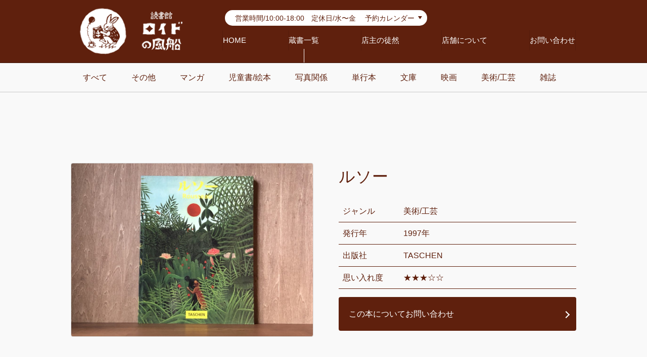

--- FILE ---
content_type: text/html; charset=UTF-8
request_url: https://roidobook.com/collection/1605
body_size: 26556
content:
<!DOCTYPE html>
<html dir="ltr" lang="ja">
<!-- InstanceBegin template="/Templates/master.dwt" codeOutsideHTMLIsLocked="false" -->

<!-- meta -->
<head>
	<meta charset="UTF-8">
	<!-- InstanceBeginEditable name="doctitle" -->
	<title>読書館ロイドの風船</title>
	<!-- InstanceEndEditable -->

	<meta name="description" content="ひとりになれる本との時間 読書館ロイドの風船">
	<meta name="robots" content="INDEX,FOLLOW">
	<meta name="viewport" content="width=device-width,initial-scale=1.0">
	<meta name="keywords" content="読書館ロイドの風船,蔵書,本の旅,洋書,歴史書,絵本,童話,マンガ,小説,映画,パンフレット">
	<meta http-equiv="X-UA-Compatible" content="IE=Edge">
	<meta http-equiv="imagetoolbar" content="no" />

	<meta property="og:title" content="読書館ロイドの風船">
	<meta property="og:description" content="ひとりになれる本との時間">
	<meta property="og:url" content="https://roidobook.com/">
	<meta property="og:type" content="website">

	<meta property="og:image" content="https://roidobook.com/html/wp-content/themes/roido_thema/cmn/img/index/main_visual.jpg">
	<meta property="og:site_name" content="読書館ロイドの風船">


	<link rel="shortcut icon" href="https://roidobook.com/html/wp-content/themes/roido_thema/cmn/img/global/favicon.ico">
	<link rel="stylesheet" href="/html/wp-content/themes/roido_thema/cmn/css/import.css?t=20200913" type="text/css" media="all">
	<link rel="stylesheet" href="/html/wp-content/themes/roido_thema/cmn/css/plugins.css?t=20200913" type="text/css" media="all">
	<link rel="stylesheet" href="/html/wp-content/themes/roido_thema/cmn/css/sub.css?t=2025030212" type="text/css" media="all">
		
	<script src="https://roidobook.com/html/wp-content/themes/roido_thema/cmn/js/jquery.js"></script>


	<!-- Global site tag (gtag.js) - Google Analytics -->
	<script async src="https://www.googletagmanager.com/gtag/js?id=UA-168578071-1"></script>
	<script>
	  window.dataLayer = window.dataLayer || [];
	  function gtag(){dataLayer.push(arguments);}
	  gtag('js', new Date());

	  gtag('config', 'UA-168578071-1');
	</script>

</head><!-- /meta -->

<body class="corrections">

<!-- header -->
	<!--===================== Header Start =====================-->

	<!--+++++ Mobile +++++-->
	<div class="sp_header">
		<a class="sp_header_logo" href="/"><img src="https://roidobook.com/html/wp-content/themes/roido_thema/cmn/img/global/sp_header_logo.png" alt=""></a>
		<h1 class="sp_header_text"></h1>
		<div class="sp-menu-btn js-mobile_navi"></div>
	</div>

	<!--+++++ PC +++++-->

	<header id="Main">
		<div class="header_inner">
			<div class="header-logo-block">
				<a class="header-logo" href="/"></a>
			</div>
			<div class="header-navi-block">
				<div class="header-navi-block-top">
					<div class="header_time">
						<a href="#calendar">
							営業時間/10:00-18:00　定休日/水〜金　 予約カレンダー
						</a>
					</div>
					<!--
					<div class="header_tel">
						<span>TEL</span>　050-5848-2245
					</div>
					-->
				</div>

				<nav class="globalNavi">
					<a class="gnav00" href="/">HOME</a>
					<a class="gnav01" href="/collection/">蔵書一覧</a>
					<a class="gnav02" href="/absurd/">店主の徒然</a>
					<a class="gnav03" href="/about/">店舗について</a>
					<a class="gnav04" href="/form/contact/">お問い合わせ</a>
				</nav>
			</div>
		</div>
	</header>


	<header id="Main" class="main_smaller smaller">
		<div class="header_inner">
			<div class="header-logo-block">
				<a class="header-logo" href="/"></a>
			</div>
			<div class="header-navi-block">
				<div class="header-navi-block-top">
					<div class="header_time">
						営業時間/10:00-18:00　定休日/水〜金
					</div>
					<!--
					<div class="header_tel">
						<span>TEL</span>　050-5848-2245
					</div>
					-->
				</div>

				<nav class="globalNavi">
					<a class="gnav00" href="/">HOME</a>
					<a class="gnav01" href="/collection/">蔵書一覧</a>
					<a class="gnav02" href="/absurd/">店主の徒然</a>
					<a class="gnav03" href="/about/">店舗について</a>
					<a class="gnav04" href="/form/contact/">お問い合わせ</a>
				</nav>
			</div>
		</div>
	</header>

	<!--===================== Header //END//=====================--><!-- /header -->



<!--===================== MainContent Start =====================-->
	<main class="correction">

		<!-- InstanceBeginEditable name="MainContent" -->
		<!-- /コンセプト -->


		<!-- 蔵書一覧 -->
		<!--@@@@ local_Container @@@@-->
				<div class="collection_category correction_parmalink_nav">
					<ul>
						<li><a href="/collection/">すべて</a></li>
							<li class="cat-item cat-item-10"><a href="https://roidobook.com/collection_cate/other">その他</a>
</li>
	<li class="cat-item cat-item-2"><a href="https://roidobook.com/collection_cate/comic">マンガ</a>
</li>
	<li class="cat-item cat-item-5"><a href="https://roidobook.com/collection_cate/picture_book">児童書/絵本</a>
</li>
	<li class="cat-item cat-item-7"><a href="https://roidobook.com/collection_cate/photo_album">写真関係</a>
</li>
	<li class="cat-item cat-item-3"><a href="https://roidobook.com/collection_cate/book">単行本</a>
</li>
	<li class="cat-item cat-item-4"><a href="https://roidobook.com/collection_cate/paperback">文庫</a>
</li>
	<li class="cat-item cat-item-8"><a href="https://roidobook.com/collection_cate/movies">映画</a>
</li>
	<li class="cat-item cat-item-9"><a href="https://roidobook.com/collection_cate/art">美術/工芸</a>
</li>
	<li class="cat-item cat-item-6"><a href="https://roidobook.com/collection_cate/magazine">雑誌</a>
</li>
					</ul>
				</div>

				<div class="collection_category sp_category">
					<ul>
						<li><a href="/collection/">すべて</a></li>
							<li class="cat-item cat-item-10"><a href="https://roidobook.com/collection_cate/other">その他</a>
</li>
	<li class="cat-item cat-item-2"><a href="https://roidobook.com/collection_cate/comic">マンガ</a>
</li>
	<li class="cat-item cat-item-5"><a href="https://roidobook.com/collection_cate/picture_book">児童書/絵本</a>
</li>
	<li class="cat-item cat-item-7"><a href="https://roidobook.com/collection_cate/photo_album">写真関係</a>
</li>
	<li class="cat-item cat-item-3"><a href="https://roidobook.com/collection_cate/book">単行本</a>
</li>
	<li class="cat-item cat-item-4"><a href="https://roidobook.com/collection_cate/paperback">文庫</a>
</li>
	<li class="cat-item cat-item-8"><a href="https://roidobook.com/collection_cate/movies">映画</a>
</li>
	<li class="cat-item cat-item-9"><a href="https://roidobook.com/collection_cate/art">美術/工芸</a>
</li>
	<li class="cat-item cat-item-6"><a href="https://roidobook.com/collection_cate/magazine">雑誌</a>
</li>
					</ul>
				</div>

		<div class="local_Container">
			<div class="local_Container_inner cont_width_static cont_padding_both">


							
				<div class="correction_parmalink_sec">
										<div class="sec_image" style="background-image:url(https://roidobook.com/html/wp-content/uploads/2024/05/IMG_9283-1024x768.jpg)"></div>
					
					<div class="sec_info">
						<div class="title">ルソー</div>

						<table>
											            								<tr>
									<th>ジャンル</th>
									<td>美術/工芸</td>
								</tr>
							
											            				            
											            								<tr>
									<th>発行年</th>
									<td>1997年</td>
								</tr>
							
											            								<tr>
									<th>出版社</th>
									<td>TASCHEN</td>
								</tr>
							
											            								<tr>
									<th>思い入れ度</th>
									<td>★★★☆☆</td>
								</tr>
													</table>

						<div class="sec_btn">
							<a href="/form/contact/?book=ルソー">
								この本についてお問い合わせ
							</a>
						</div>
					</div>
				</div>

				        	

        																		
				<div class="correction_parmalink_sec">
					<div class="text_img_l">
						<h4>表紙絵のタイトルの謎</h4>
						<div class="sec_text">
							<p>ルソーは私の大好きな画家の一人だということを、『アサヒグラフ別冊　ルソー』の内容に書いています。</p>
<p>さて、そのアサヒグラフ別冊とこの本は同じ絵を表紙で使用していますが、タイトルが違います。この本では「豹に襲われる黒人」となっており、アサヒグラフ別冊では「日没の森の風景」となっております。出版されたのはこの本の方が10年遅いので、その間に何かしらの資料が見つかって変更されたのかもしれませんが、よくわかりません。</p>
<p>興味深いことに、この「豹に襲われる黒人」の元ネタである写真が掲載されています。実際は襲われているのではなく、戯れている飼育係の写真で、1900年頃に出版された『野生動物』という写真集の1枚らしいのですが。ルソーはその前後“襲われている”シリーズ（人間だけでなく）を複数枚描いています。</p>
						</div>
					</div>

					<div class="text_img_r">
										
												<div class="text_img_r_img" style="background-image:url(https://roidobook.com/html/wp-content/uploads/2024/05/IMG_0610-300x225.jpeg)"></div>
											
					
												<div class="text_img_r_img" style="background-image:url(https://roidobook.com/html/wp-content/uploads/2024/05/IMG_0611-300x225.jpeg)"></div>
											
					
												<div class="text_img_r_img" style="background-image:url(https://roidobook.com/html/wp-content/uploads/2024/05/IMG_0661-300x225.jpg)"></div>
											
					
												<div class="text_img_r_img" style="background-image:url(https://roidobook.com/html/wp-content/uploads/2024/05/IMG_0606-300x225.jpeg)"></div>
											
															</div>
				</div>

																				


			</div>
		</div>

		<div class="local_Container">
			<div class="local_Container_inner cont_width_static cont_padding_both">

				<h2 class="content_title">
					その他の蔵書一覧
				</h2>

				<div class="collection_list">

										  
					<div class="collection_list_item">
						<a href="https://roidobook.com/collection/2464">

														
														<div class="item_img" style="background-image:url(https://roidobook.com/html/wp-content/uploads/2025/12/5a81dd602e87085a151ef266032999ed-300x225.jpeg)"></div>
														
							<div class="item_title">京都哲学の道 こころばえの石売る店で</div>
							<div class="item_category">文庫</div>

							        											</a>
					</div>

					  
					<div class="collection_list_item">
						<a href="https://roidobook.com/collection/2458">

														
														<div class="item_img" style="background-image:url(https://roidobook.com/html/wp-content/uploads/2025/12/IMG_2094-300x225.jpeg)"></div>
														
							<div class="item_title">京都文学小景 物語の生まれた街角で</div>
							<div class="item_category">文庫</div>

							        											</a>
					</div>

					  
					<div class="collection_list_item">
						<a href="https://roidobook.com/collection/2453">

														
														<div class="item_img" style="background-image:url(https://roidobook.com/html/wp-content/uploads/2025/12/IMG_2088-300x225.jpeg)"></div>
														
							<div class="item_title">京都一乗寺 美しい書店のある街で</div>
							<div class="item_category">文庫</div>

							        											</a>
					</div>

					  
					<div class="collection_list_item">
						<a href="https://roidobook.com/collection/2443">

														
														<div class="item_img" style="background-image:url(https://roidobook.com/html/wp-content/uploads/2025/12/d081d7d4fc85ebb087b949a90245f055-300x225.jpeg)"></div>
														
							<div class="item_title">【映画パンフ】ローズ家の戦争</div>
							<div class="item_category">映画</div>

							        											</a>
					</div>

					  
					<div class="collection_list_item">
						<a href="https://roidobook.com/collection/2436">

														
														<div class="item_img" style="background-image:url(https://roidobook.com/html/wp-content/uploads/2025/11/IMG_5793-300x225.jpg)"></div>
														
							<div class="item_title">星の降る村</div>
							<div class="item_category">児童書/絵本</div>

							        											</a>
					</div>

					  					  					
				</div>


			</div>
		</div>
		<!-- /蔵書一覧 -->



<!-- footer -->
		
		<!-- カレンダー -->
		<!--@@@@ local_Container @@@@-->
		<div class="local_Container" id="calendar">
			<div class="local_Container_inner cont_width_static cont_padding_both">
				<h2 class="content_title">
					ご予約/営業カレンダー
				</h2>

				<script type="text/javascript" src="https://roidobook.com/html/wp-content/themes/roido_thema/cmn/js/calendar.js" charset="UTF-8"></script>
<!--+++ 休日、リンク設定 +++++-->
<!--<script type="text/javascript" src="https://roidobook.com/html/wp-content/themes/roido_thema/cmn/js/calendar.date.js" charset="UTF-8"></script>-->



<script>
	
 
 
	
dayOff=[
'2025/12/3',

'2025/12/4',

'2025/12/5',

'2025/12/9',

'2025/12/10',

'2025/12/11',

'2025/12/12',

'2025/12/16',

'2025/12/17',

'2025/12/18',

'2025/12/19',

'2025/12/22',

'2025/12/24',

'2025/12/25',

'2025/12/26',

'2025/12/29',

'2025/12/30',

'2025/12/31',

'2026/3/4',

'2026/3/5',

'2026/3/6',

'2026/3/7',

'2026/3/8',

'2026/3/11',

'2026/3/12',

'2026/3/13',

'2026/3/18',

'2026/3/19',

'2026/3/20',

'2026/3/25',

'2026/3/26',

'2026/3/27',

'2026/2/4',

'2026/2/5',

'2026/2/6',

'2026/2/11',

'2026/2/12',

'2026/2/13',

'2026/2/18',

'2026/2/19',

'2026/2/20',

'2026/2/25',

'2026/2/26',

'2026/2/27',

'2026/1/1',

'2026/1/2',

'2026/1/3',

'2026/1/6',

'2026/1/7',

'2026/1/8',

'2026/1/9',

'2026/1/13',

'2026/1/14',

'2026/1/15',

'2026/1/16',

'2026/1/20',

'2026/1/21',

'2026/1/22',

'2026/1/23',

'2026/1/27',

'2026/1/28',

'2026/1/29',

'2026/1/30',

]







dayLinks=[


{
	"date":"2020/6/20",
	"title":"プレオープン",
	"link":""
},	


{
	"date":"2020/6/20",
	"title":"○ ✕ ✕ ",
	"link":""
},	


{
	"date":"2020/6/21",
	"title":"○ ✕ ✕ ",
	"link":""
},	


{
	"date":"2020/6/22",
	"title":"招待客様",
	"link":""
},	


{
	"date":"2020/6/23",
	"title":"○ ✕ ✕ ",
	"link":""
},	


{
	"date":"2020/6/27",
	"title":"○✕○",
	"link":""
},	


{
	"date":"2020/6/28",
	"title":"✕ ✕ ○",
	"link":""
},	


{
	"date":"2020/6/29",
	"title":"招待客様",
	"link":""
},	


{
	"date":"2020/6/30",
	"title":"招待客様",
	"link":""
},	


{
	"date":"2020/7/4",
	"title":"オープン",
	"link":""
},	


{
	"date":"2026/2/1",
	"title":"○○○",
	"link":""
},	


{
	"date":"2026/2/2",
	"title":"○○○",
	"link":""
},	


{
	"date":"2026/2/3",
	"title":"○○○",
	"link":""
},	


{
	"date":"2026/2/7",
	"title":"○○○",
	"link":""
},	


{
	"date":"2026/2/8",
	"title":"○○○",
	"link":""
},	


{
	"date":"2026/2/9",
	"title":"○○○",
	"link":""
},	


{
	"date":"2026/2/10",
	"title":"○○○",
	"link":""
},	


{
	"date":"2026/2/14",
	"title":"○○○",
	"link":""
},	


{
	"date":"2026/2/15",
	"title":"✕貸切",
	"link":""
},	


{
	"date":"2026/2/16",
	"title":"○○○",
	"link":""
},	


{
	"date":"2026/2/17",
	"title":"○○○",
	"link":""
},	


{
	"date":"2026/2/21",
	"title":"○○○",
	"link":""
},	


{
	"date":"2026/2/22",
	"title":"○読書会",
	"link":""
},	


{
	"date":"2026/2/23",
	"title":"○○○",
	"link":""
},	


{
	"date":"2026/2/24",
	"title":"○○○",
	"link":""
},	


{
	"date":"2026/2/28",
	"title":"○○○",
	"link":""
},	


{
	"date":"2026/3/1",
	"title":"○○○",
	"link":""
},	


{
	"date":"2026/3/2",
	"title":"○○○",
	"link":""
},	


{
	"date":"2026/3/3",
	"title":"○○○",
	"link":""
},	


{
	"date":"2026/3/7",
	"title":"臨時",
	"link":""
},	


{
	"date":"2026/3/8",
	"title":"臨時",
	"link":""
},	


{
	"date":"2026/3/9",
	"title":"○○○",
	"link":""
},	


{
	"date":"2026/3/10",
	"title":"○○○",
	"link":""
},	


{
	"date":"2026/3/14",
	"title":"○○○",
	"link":""
},	


{
	"date":"2026/3/15",
	"title":"○読書会",
	"link":""
},	


{
	"date":"2026/3/16",
	"title":"○○○",
	"link":""
},	


{
	"date":"2026/3/17",
	"title":"○○○",
	"link":""
},	


{
	"date":"2026/3/21",
	"title":"○○○",
	"link":""
},	


{
	"date":"2026/3/22",
	"title":"○○○",
	"link":""
},	


{
	"date":"2026/3/23",
	"title":"○○○",
	"link":""
},	


{
	"date":"2026/3/24",
	"title":"○○○",
	"link":""
},	


{
	"date":"2026/3/28",
	"title":"○○○",
	"link":""
},	


{
	"date":"2026/3/29",
	"title":"○○○",
	"link":""
},	


{
	"date":"2026/3/30",
	"title":"○○○",
	"link":""
},	


{
	"date":"2026/3/31",
	"title":"○○○",
	"link":""
},	


{
	"date":"2025/12/2",
	"title":"○○○",
	"link":""
},	


{
	"date":"2025/12/6",
	"title":"○○○",
	"link":""
},	


{
	"date":"2025/12/7",
	"title":"○読書会",
	"link":""
},	


{
	"date":"2025/12/8",
	"title":"○○○",
	"link":""
},	


{
	"date":"2025/12/9",
	"title":"臨時",
	"link":""
},	


{
	"date":"2025/12/13",
	"title":"○○○",
	"link":""
},	


{
	"date":"2025/12/14",
	"title":"○✕○",
	"link":""
},	


{
	"date":"2025/12/15",
	"title":"○○○",
	"link":""
},	


{
	"date":"2025/12/16",
	"title":"臨時",
	"link":""
},	


{
	"date":"2025/12/20",
	"title":"○○○",
	"link":""
},	


{
	"date":"2025/12/21",
	"title":"○○○",
	"link":""
},	


{
	"date":"2025/12/22",
	"title":"臨時",
	"link":""
},	


{
	"date":"2025/12/23",
	"title":"○○○",
	"link":""
},	


{
	"date":"2025/12/27",
	"title":"△○○",
	"link":""
},	


{
	"date":"2025/12/28",
	"title":"○○○",
	"link":""
},	


{
	"date":"2025/12/29",
	"title":"年末",
	"link":""
},	


{
	"date":"2025/12/30",
	"title":"年末",
	"link":""
},	


{
	"date":"2026/1/4",
	"title":"○○○",
	"link":""
},	


{
	"date":"2026/1/5",
	"title":"○○○",
	"link":""
},	


{
	"date":"2026/1/6",
	"title":"臨時",
	"link":""
},	


{
	"date":"2026/1/10",
	"title":"○○○",
	"link":""
},	


{
	"date":"2026/1/11",
	"title":"○読書会",
	"link":""
},	


{
	"date":"2026/1/12",
	"title":"○○○",
	"link":""
},	


{
	"date":"2026/1/13",
	"title":"臨時",
	"link":""
},	


{
	"date":"2026/1/17",
	"title":"○○○",
	"link":""
},	


{
	"date":"2026/1/18",
	"title":"○○○",
	"link":""
},	


{
	"date":"2026/1/19",
	"title":"○○○",
	"link":""
},	


{
	"date":"2026/1/20",
	"title":"臨時",
	"link":""
},	


{
	"date":"2026/1/24",
	"title":"○○○",
	"link":""
},	


{
	"date":"2026/1/25",
	"title":"○○○",
	"link":""
},	


{
	"date":"2026/1/26",
	"title":"○○○",
	"link":""
},	


{
	"date":"2026/1/27",
	"title":"臨時",
	"link":""
},	


{
	"date":"2026/1/31",
	"title":"○○○",
	"link":""
},	

	
]


	
	
	</script>	


	<div id="open_close" class="clf idx-Content">
		<div class="idx-ContentBox">


<style>
			.cale-More2,.cale-More3{
				width: 49%;
			}
	
			@media screen and (max-width:736px){
			.cale-More2,.cale-More3{
				width: 100%;
				}
			}
</style>

<!--+++ カレンダー 書き込み DIV +++-->
<div class="Cal_flow">
<div class="cale-This">
</div>
<div class="cale-More">
</div>
</div>
<div class="Cal_flow">
<div class="cale-More2">
</div>
<div class="cale-More3">
</div>
</div>
<div class="more topics_all cale-MoreBtn" style="background-image:none;text-align:center;">
<a style="display:block;padding:12px 16px;text-decoration:none;">もっとみる</a></div>
<!--====カレンダー表示===///END///====-->


		</div>
	</div>
			</div>
		</div>
		<!--/END @@@@ local_Container @@@@-->
		<!-- /カレンダー -->

		<!-- InstanceEndEditable -->

	</main>
	<!--===================== MainContent //END//======================-->



	<!--===================== Footer Start =====================-->
	<footer>
		<div class="footer_inner">
			<div class="footer_logo">
				<img src="https://roidobook.com/html/wp-content/themes/roido_thema/cmn/img/global/logo_footer.png" alt="読書館ロイドの風船">
			</div>

			<div class="footer_under">
				<div class="footer_under_l">
					<div class="footer_under_l_box">
						<div class="footer_under_l_box_l">
							<div class="footer_name">
								読書館ロイドの風船
							</div>
							<div class="footer_copy">
								本の旅、わたしの時間
							</div>
							<!--
							<div class="footer_tell">
								TEL 050-5848-2245
							</div>
							-->
							<div class="footer_sns">
								<a href="https://www.instagram.com/roido_fuusen/" target="_blank"><img src="https://roidobook.com/html/wp-content/themes/roido_thema/cmn/img/global/icon_ig.svg"></a>
								<a href="https://www.facebook.com/roido.fuusen" target="_blank"><img src="https://roidobook.com/html/wp-content/themes/roido_thema/cmn/img/global/icon_fb.svg"></a>
								<a href="https://lin.ee/qMJCWZ8" target="_blank"><img src="https://roidobook.com/html/wp-content/themes/roido_thema/cmn/img/global/icon_ln.svg"></a>
							</div>
							<div class="footer_access">
								〒738-0042 広島県廿日市市地御前3-5-5
							</div>
						</div>

						<div class="footer_under_l_box_r">
							<table>
								<tr>
									<th>営業日</th>
									<td>土・日・月・火曜日</td>
								</tr>
								<tr>
									<th>営業時間</th>
									<td>10:00-18:00 2時間区切り</td>
									<td>①10:00〜12:00<br></td>
									<td>②13:30〜15:30<br></td>
									<td>③16:00〜18:00<br></td>
								</tr>
								<tr>
									<th>定員</th>
									<td>各時間6名(予約制)</td>
								</tr>
								<tr>
									<th>定休日</th>
									<td>水・木・金曜日</td>
								</tr>
							</table>
						</div>
					</div>

					<div class="footer_under_l_btn">
						<a href="https://booklog.jp/users/zoushokanri" target="_brank">
							ブクログ/読書館ロイドの風船
						</a>
					</div>
				</div>

				<div class="footer_nav">
					<ul>
						<li><a class="gnav00" href="/">ホーム</a></li>
						<li><a class="gnav01" href="/collection/">蔵書一覧</a></li>
						<li><a class="gnav02" href="/absurd/">店主の徒然</a></li>
						<li><a class="gnav02" href="/about/">店舗について</a></li>
						<li><a class="gnav02" href="#calendar">予約カレンダー</a></li>
						<li><a class="gnav02" href="/form/contact/">お問い合わせ</a></li>
					</ul>
				</div>
			</div>

			<div class="sp_footer_under">
				<div class="sp_footer_under_l">
					<div class="footer_name">
						読書館ロイドの風船
					</div>
					<div class="footer_copy">
						本の旅、わたしの時間
					</div>

					<ul class="sp_footer_information">
						<!--
						<li><a href="tel:0829360000">TEL　050-5848-2245</a></li>
						-->
						<div class="footer_sns">
							<a href="https://www.instagram.com/roido_fuusen/" target="_blank"><img src="https://roidobook.com/html/wp-content/themes/roido_thema/cmn/img/global/icon_ig.svg"></a>
							<a href="https://www.facebook.com/roido.fuusen" target="_blank"><img src="https://roidobook.com/html/wp-content/themes/roido_thema/cmn/img/global/icon_fb.svg"></a>
							<a href="https://lin.ee/qMJCWZ8" target="_blank"><img src="https://roidobook.com/html/wp-content/themes/roido_thema/cmn/img/global/icon_ln.svg"></a>
						</div>
						<li>営業日　土・日・月・火曜日<br>
							<span>2時間区切り<br>
								①10:00〜12:00<br>
								②13:30〜15:30<br>
								③16:00〜18:00</span></li>
						<li>営業時間　10:00-18:00</li>
						<li>定員　各時間6名(予約制)
							</li>
						<li>定休日　水・木・金曜日</li>
						<li>〒738-0042 広島県廿日市<br>市地御前3-5-5<br></li>
					</ul>
				</div>
			</div>

			<div class="footer_under_l_btn sp_l_btn">
				<a href="https://booklog.jp/users/zoushokanri" target="_brank">
					ブクログ/読書館ロイドの風船
				</a>
			</div>

			<p class="copyright">&copy; roid. All Rights Reserved.</p>
		</div>
	</footer>


	<!--===================== Footer //END//=====================-->


	<!--===================== Mobile Navi =====================-->

	<div class="mobile_navi_close"></div>
	<div class="mobile_navi">

		<div class="mobile_navi_header">
			<div class="mobile_navi_logo">
				<img src="https://roidobook.com/html/wp-content/themes/roido_thema/cmn/img/global/logo.png">
			</div>
			<p>本の旅、わたしの時間</p>
		</div>

		<div class="mobile_navi_inner">
			<div class="mn_link">
				<a href="/">HOME</a>
				<a href="/collection/">蔵書一覧</a>
				<a href="/absurd/"">店主の徒然</a>
				<a href="/about/">店舗について</a>
				<a href="/form/contact/">お問い合わせ</a>
				<a href="/about/#section03">アクセス</a>
				<a href="/#calendar" class="calendar_nav">予約カレンダー</a>
			</div>
		</div>
	</div>

	<!--===================== Mobile Navi =========///END///============-->


	<script>
		$(function(){
		  $('a[href^="#"]').click(function(){
		    var speed = 800;
		    var href= $(this).attr("href");
		    var target = $(href == "#" || href == "" ? 'html' : href);
		    var position = target.offset().top;
		    $("html, body").animate({scrollTop:position}, speed, "swing");
		    return false;
		  });
		});
	</script>

	<!--Plugin-->
	<script src="https://roidobook.com/html/wp-content/themes/roido_thema/cmn/js/lazysizes.min.js"></script>
	<script src="https://roidobook.com/html/wp-content/themes/roido_thema/cmn/js/slick/slick.min.js"></script>
	<script src="https://roidobook.com/html/wp-content/themes/roido_thema/cmn/js/lightgallery/js/lightgallery.min.mix.js"></script>
	<script src="https://roidobook.com/html/wp-content/themes/roido_thema/cmn/js/common.js?t=20200914"></script>
	<script src="https://roidobook.com/html/wp-content/themes/roido_thema/cmn/js/css_browser_selector.js"></script>
	<script src="https://roidobook.com/html/wp-content/themes/roido_thema/cmn/js/css_browser_selector_dev.js"></script>


	<script>
	/(trident|msie)/i.test(navigator.userAgent)&&document.getElementById&&window.addEventListener&&window.addEventListener("hashchange",function(){var t,e=location.hash.substring(1);/^[A-z0-9_-]+$/.test(e)&&(t=document.getElementById(e))&&(/^(?:a|select|input|button|textarea)$/i.test(t.tagName)||(t.tabIndex=-1),t.focus())},!1);
	</script>
	<!-- /footer -->





</body>

<!-- InstanceEnd -->

</html>


--- FILE ---
content_type: text/css
request_url: https://roidobook.com/html/wp-content/themes/roido_thema/cmn/css/import.css?t=20200913
body_size: 116907
content:
@charset "UTF-8";
/* 
html5doctor.com Reset Stylesheet
v1.6.1
Last Updated: 2010-09-17
Author: Richard Clark - http://richclarkdesign.com 
Twitter: @rich_clark
*/
html,
body,
div,
span,
object,
iframe,
h1,
h2,
h3,
h4,
h5,
h6,
p,
blockquote,
pre,
abbr,
address,
cite,
code,
del,
dfn,
em,
img,
ins,
kbd,
q,
samp,
small,
strong,
sub,
sup,
var,
b,
i,
dl,
dt,
dd,
ol,
ul,
li,
fieldset,
form,
label,
legend,
table,
caption,
tbody,
tfoot,
thead,
tr,
th,
td,
article,
aside,
canvas,
details,
figcaption,
figure,
footer,
header,
hgroup,
menu,
nav,
section,
summary,
time,
mark,
audio,
video {
  margin: 0;
  padding: 0;
  border: 0;
  outline: 0;
  font-size: 100%;
  vertical-align: baseline;
  background: transparent;
}

body {
  line-height: 1;
}

article,
aside,
details,
figcaption,
figure,
footer,
header,
hgroup,
menu,
nav,
section {
  display: block;
}

nav ul {
  list-style: none;
}

blockquote,
q {
  quotes: none;
}

blockquote:before,
blockquote:after,
q:before,
q:after {
  content: '';
  content: none;
}

a {
  margin: 0;
  padding: 0;
  font-size: 100%;
  vertical-align: baseline;
  background: transparent;
}

/* change colours to suit your needs */
ins {
  background-color: #ff9;
  color: #000;
  text-decoration: none;
}

/* change colours to suit your needs */
mark {
  background-color: #ff9;
  color: #000;
  font-style: italic;
  font-weight: bold;
}

del {
  text-decoration: line-through;
}

abbr[title],
dfn[title] {
  border-bottom: 1px dotted;
  cursor: help;
}

table {
  border-collapse: collapse;
  border-spacing: 0;
}

/* change border colour to suit your needs */
input,
select {
  vertical-align: middle;
}

select,
input,
button,
textarea {
  font: 99% arial, helvetica, clean, sans-serif;
}

select,
input,
button,
textarea {
  font-family: -apple-system, "BlinkMacSystemFont", "Helvetica Neue", Helvetica, "Arial", "ヒラギノ角ゴ ProN W3", "Hiragino Kaku Gothic ProN", "メイリオ", Meiryo, sans-serif, "Apple Color Emoji", "Segoe UI Emoji", "Segoe UI Symbol", "Noto Color Emoji";
}

table {
  font-size: inherit;
  font: 100%;
}

pre,
code,
kbd,
samp,
tt {
  font-family: monospace;
  *font-size: 108%;
  line-height: 100%;
}

*,
*::before,
*::after {
  -webkit-box-sizing: border-box;
          box-sizing: border-box;
}

html {
  font-family: sans-serif;
  line-height: 1.15;
  -webkit-text-size-adjust: 100%;
  -webkit-tap-highlight-color: rgba(0, 0, 0, 0);
}

/*Mobile font size adjust*/
html {
  -webkit-text-size-adjust: 100%;
  -ms-text-size-adjust: 100%;
}

body {
  -webkit-text-size-adjust: 100%;
  -ms-text-size-adjust: 100%;
}

p {
  line-height: 1.6;
}

abbr,
acronym {
  border-bottom: 1px dotted #000;
  cursor: help;
}

em {
  font-style: italic;
}

p,
fieldset,
table,
pre {
  font-size: 100%;
  margin-bottom: 1.2em;
}

img {
  vertical-align: bottom;
}

blockquote {
  background-color: #f0f0f0;
  margin-bottom: 1em;
  margin-left: 1em;
  padding: 5px;
  border: solid 1px #acacac;
  display: block;
}

pre {
  background-color: #f9fffd;
  margin-bottom: 1em;
  margin-left: 1em;
  padding: 5px;
  border: solid 1px #acacac;
  display: block;
}

/*@font-face {
	font-family: YuGothicMedium;
	src: local("Yu Gothic Medium");
}

@font-face {
	font-family: "Helvetica Neue";
	src: local("Helvetica Neue Regular");
	font-weight: 100;
}

@font-face {
	font-family: "Helvetica Neue";
	src: local("Helvetica Neue Regular");
	font-weight: 200;
}*/
body {
  font-family: -apple-system, "BlinkMacSystemFont", "Helvetica Neue", Helvetica, "Arial", "ヒラギノ角ゴ ProN W3", "Hiragino Kaku Gothic ProN", "メイリオ", Meiryo, sans-serif, "Apple Color Emoji", "Segoe UI Emoji", "Segoe UI Symbol", "Noto Color Emoji";
  line-height: 1.7;
}

/*body {
	font-family: "メイリオ",
		Meiryo;
}*/
/*[lang=ja] body {

	// for IE10+
	@media all and (-ms-high-contrast: none) {
		& {
			font-family: Verdana, Meiryo, sans-serif;
		}
	}

	@media all and (-ms-high-contrast: active) {
		& {
			font-family: Verdana, Meiryo, sans-serif;
		}
	}

}*/
h1,
h2,
h3,
h4,
h5,
h6,
.h1,
.h2,
.h3,
.h4,
.h5,
.h6 {
  margin-bottom: 0.625rem;
  font-family: inherit;
  font-weight: bold;
  line-height: 1.4;
}

h1,
.h1 {
  font-size: 2.375rem;
}

@media (max-width: 1000px) {
  h1,
  .h1 {
    font-size: calc(1.3625rem + 1.62vw) ;
  }
}

h2,
.h2 {
  font-size: 1.875rem;
}

@media (max-width: 1000px) {
  h2,
  .h2 {
    font-size: calc(1.3125rem + 0.9vw) ;
  }
}

h3,
.h3 {
  font-size: 1.625rem;
}

@media (max-width: 1000px) {
  h3,
  .h3 {
    font-size: calc(1.2875rem + 0.54vw) ;
  }
}

h4,
.h4 {
  font-size: 1.375rem;
}

@media (max-width: 1000px) {
  h4,
  .h4 {
    font-size: calc(1.2625rem + 0.18vw) ;
  }
}

h5,
.h5 {
  font-size: 1.125rem;
}

h6,
.h6 {
  font-size: 1rem;
}

.lead {
  font-size: 1.125rem;
  font-weight: 500;
}

.display-1 {
  font-size: 5.75rem;
  font-weight: 500;
  line-height: 1.2;
}

@media (max-width: 1000px) {
  .display-1 {
    font-size: calc(1.7rem + 6.48vw) ;
  }
}

.display-2 {
  font-size: 5.25rem;
  font-weight: 500;
  line-height: 1.2;
}

@media (max-width: 1000px) {
  .display-2 {
    font-size: calc(1.65rem + 5.76vw) ;
  }
}

.display-3 {
  font-size: 4.25rem;
  font-weight: 500;
  line-height: 1.2;
}

@media (max-width: 1000px) {
  .display-3 {
    font-size: calc(1.55rem + 4.32vw) ;
  }
}

.display-4 {
  font-size: 3.25rem;
  font-weight: 500;
  line-height: 1.2;
}

@media (max-width: 1000px) {
  .display-4 {
    font-size: calc(1.45rem + 2.88vw) ;
  }
}

/*====Basic Table Style ====================================*/
table {
  width: 100%;
  margin-bottom: 1rem;
}

th,
td {
  padding: 0.5rem;
  border: 1px solid #bbb;
  vertical-align: middle;
}

th {
  font-weight: normal;
  text-align: left;
}

caption {
  margin-bottom: .5em;
  text-align: center;
}

/*====Basic List Style ====================================*/
hr {
  display: block;
  height: 1px;
  border: 0;
  border-top: 1px solid #bbb;
  margin: 2rem 0;
  padding: 0;
}

p {
  line-height: 1.8;
}

/*Mobile*/
@media screen and (max-width: 767px) {
  p {
    line-height: 1.6;
  }
}

ol,
ul {
  /*bringing lists on to the page with breathing room */
  margin-left: 0;
  margin-bottom: 1.2em;
}

ol {
  /*giving OL's LIs generated numbers*/
  list-style: decimal outside;
}

ul {
  /*giving UL's LIs generated disc markers*/
  list-style-type: disc;
}

ul li {
  margin-bottom: 0.3em;
  padding-left: 0;
}

ol li {
  margin-bottom: 0.3em;
  padding-left: 0;
}

li ul,
li ol {
  margin-left: 0;
  padding-top: 0.3em;
  padding-bottom: 0.2em;
  margin: 0 0px 0 0em;
}

ol ol,
ul ul,
ol ul,
ul ol {
  margin-left: 0em;
  margin-bottom: 0;
}

ul.no_dots {
  list-style: none;
  margin-left: 0em;
}

/*+++++++++++++++++++++++++++++++++*/
/*      Link Icons                 */
/*+++++++++++++++++++++++++++++++++*/
/* https://icomoon.io/app/  */
.txt_icon {
  padding-left: 1.8em;
  position: relative;
}

.txt_icon:after {
  content: "";
  position: absolute;
  top: 50%;
  left: 0px;
  margin-top: -0.7em;
  width: 1.4em;
  height: 1.4em;
  background-repeat: no-repeat;
  background-size: 100% 100%;
  /*border-radius: 0.4rem;*/
  background-position: center center;
}

.icon_home:after {
  background-image: url(../img/def/css/svg/home.svg);
}

.icon_arrow:after {
  background-image: url(../img/def/css/svg/circle-right.svg);
}

.icon_arrow_rev:after {
  background-image: url(../img/def/css/svg/circle-right.svg);
}

.icon_arrow_up:after {
  background-image: url(../img/def/css/svg/circle-up.svg);
}

.icon_arrow_down:after {
  background-image: url(../img/def/css/svg/circle-down.svg);
}

.icon_pdf:after {
  background-image: url(../img/def/css/svg/file-pdf.svg);
}

.icon_word:after {
  background-image: url(../img/def/css/svg/file-word.svg);
}

.icon_excel:after {
  background-image: url(../img/def/css/svg/file-excel.svg);
}

.icon_zip:after {
  background-image: url(../img/def/css/svg/file-zip.svg);
}

.icon_down:after {
  background-image: url(../img/def/css/svg/download.svg);
}

.icon_image:after {
  background-image: url(../img/def/css/svg/image.svg);
}

.icon_page:after {
  background-image: url(../img/def/css/svg/page.svg);
}

.icon_feed:after {
  background-image: url(../img/def/css/svg/feed.svg);
}

.icon_facebook:after {
  background-image: url(../img/def/css/svg/facebook.svg);
}

.icon_twitter:after {
  background-image: url(../img/def/css/svg/twitter.svg);
}

.icon_youtube:after {
  background-image: url(../img/def/css/svg/youtube.svg);
}

/*==== Paragraph & Font Settings ====================================*/
.min {
  font-family: "ヒラギノ明朝 Pro W6", "Hiragino Mincho Pro", HGS明朝M, "ＭＳ Ｐ明朝", serif;
  -webkit-transform: rotate(0.03deg);
          transform: rotate(0.03deg);
}

.atten {
  color: #A10000;
}

.green {
  color: #0f660a;
}

.blue {
  color: #1369af;
}

.orange {
  color: #F90;
}

.red {
  color: red;
}

/*=====Basic Tag Utility====*/
.clb {
  clear: both;
}

ul.mg_bot,
p.mg_bot,
.mg_bot {
  margin-bottom: 2rem;
}

ul.nmg,
p.nmg,
.nmg {
  margin-bottom: 0;
}

.txt_center {
  text-align: center;
}

.txt_right {
  text-align: right;
}

.full_width {
  width: 100%;
}

/*Mobile*/
@media screen and (max-width: 736px) {
  .pc_content {
    display: none;
  }
}

/*PC / Tablet*/
@media screen and (min-width: 737px) {
  .sp_content {
    display: none;
  }
}

/*=== Basic Link Style ============================================================*/
a:link {
  color: #196b99;
  text-decoration: none;
}

a:visited {
  color: #4c8cb1;
  text-decoration: none;
}

a:hover {
  color: #196b99;
  text-decoration: underline;
}

/*=====lazyload======*/
.lazyload {
  opacity: 0;
}

.lazyloaded {
  opacity: 1;
  -webkit-transition: all 2s;
  transition: all 2s;
}

/*=====Clear fix======*/
/* For modern browsers */
.clf:before,
.clf:after {
  content: "";
  display: table;
}

.clf:after {
  clear: both;
}

/*+++++++++++++++++++++++++++++++++*/
/*Web Site BODY.CSS   Ver.*/
/*+++++++++++++++++++++++++++++++++*/
/*Mobile*/
/*===Page Body ============================================*/
body {
  /*color: #676767;*/
  color: #000;
  background-color: #F9F9F9;
  text-align: center;
  margin: 0;
  padding: 0;
}

/*++++++ ContentBody +++++++++++++++++++++++++++++++++++++++++++++++*/
main {
  background-color: #F9F9F9;
  padding-top: 125px;
}

.Index main {
  padding-top: 0;
}

.hide_overflow {
  overflow: hidden;
}

.local_Container_inner {
  text-align: left;
  position: relative;
}

.cont_width_static {
  width: 1000px;
  margin-left: auto;
  margin-right: auto;
}

.cont_width_static_mobile_fit {
  padding-top: 20px;
  padding-bottom: 30px;
  width: 1000px;
  margin-left: auto;
  margin-right: auto;
}

.cont_flex_col2 {
  display: -webkit-box;
  display: -ms-flexbox;
  display: flex;
  -webkit-box-pack: justify;
      -ms-flex-pack: justify;
          justify-content: space-between;
}

.inner_col2_main {
  width: 700px;
  border: 1px #bbb solid;
  background-color: #fff;
  overflow: hidden;
  border-radius: 6px;
}

.col2_main_body {
  padding-top: 40px;
  padding-left: 40px;
  padding-right: 40px;
  padding-bottom: 20px;
}

.inner_col2_side {
  width: 230px;
}

.cont_color_gray {
  background-color: #f0f0f0;
}

.cont_color_blue {
  background-color: #5F200D;
}

.cont_padding_both {
  padding-top: 60px;
  padding-bottom: 60px;
}

.cont_padding_both_mini {
  padding-top: 30px;
  padding-bottom: 30px;
}

.cont_padding_top {
  padding-top: 30px;
}

/*Mobile*/
@media screen and (max-width: 736px) {
  .cont_width_static {
    width: 100%;
    padding-left: 16px;
    padding-right: 16px;
  }
  .cont_width_static_mobile_fit {
    padding-top: 10px;
    width: 100%;
    padding-bottom: 0px;
  }
  .cont_flex_col2 {
    display: block;
  }
  .inner_col2_main {
    width: 100%;
    border: 0px;
    border-radius: 0px;
  }
  .inner_col2_side {
    width: 100%;
  }
  .col2_main_body {
    padding-left: 0px;
    padding-right: 0px;
    padding-bottom: 0px;
  }
  .cont_padding_both {
    padding-top: 20px;
    padding-bottom: 20px;
  }
  .cont_padding_both_mini {
    padding-top: 10px;
    padding-bottom: 10px;
  }
  .cont_color_gray {
    background-color: #fff;
  }
  main {
    padding-top: 70px;
  }
  .Index main {
    padding-top: 0px;
  }
}

/*++++++ Header Section +++++++++++++++++++++++++++++++++++++++++++++*/
.sp_header {
  display: none;
}

.side_btn {
  display: none;
}

.Index .side_btn {
  display: block;
}

.side_btn {
  position: fixed;
  width: 250px;
  height: 40px;
  right: 0;
  top: 0;
  z-index: 100;
  text-transform: uppercase;
}

.btn-lang-links {
  background-color: #a8a8a8;
  color: #fff;
  width: 48%;
  margin-left: auto;
  margin-right: 0;
  display: none;
}

.btn-lang-links a {
  color: #fff;
  display: block;
  border-bottom: 1px #fff solid;
}

.btn-lang-links a:hover {
  text-decoration: none;
}

.side_btn-twin {
  display: -webkit-box;
  display: -ms-flexbox;
  display: flex;
  -webkit-box-pack: justify;
      -ms-flex-pack: justify;
          justify-content: space-between;
  -webkit-box-align: center;
      -ms-flex-align: center;
          align-items: center;
  font-size: 14px;
  line-height: 1.1;
}

.side_btn-twin a:hover {
  text-decoration: none;
}

.side_btn-links {
  display: block;
  width: 48%;
  height: 40px;
  text-align: center;
  background-color: #fff;
  padding-top: 12px;
}

a.side_btn-links {
  color: #000;
}

.side_btn-lang {
  display: block;
  width: 48%;
  height: 40px;
  background-color: #000;
  color: #fff;
  padding-top: 12px;
  cursor: pointer;
}

.idxMainVisual {
  height: 750px;
  width: 100%;
  background-position: left center;
  background-size: cover;
  position: relative;
  z-index: -1;
  padding-top: 125px;
  background-image: url(../img/index/main_visual.jpg);
}

.top_visual_logo {
  position: absolute;
  width: 200px;
  height: 300px;
  text-align: center;
  top: 0;
  left: 0;
  right: 0;
  bottom: 0;
  margin: auto;
  z-index: 1000;
}

.top_visual_logo img {
  width: 100%;
  height: auto;
}

header.smaller .header-navi-block .header-navi-block-top h1 {
  display: none;
}

header.smaller .header-logo-block {
  width: 165px;
  height: 75px;
  margin-right: 15px;
  margin-top: -15px;
}

header.smaller .header-navi-block-top {
  display: inline-block;
  float: right;
}

header.smaller .header_inner {
  padding: 17px 0 0;
  height: auto;
}

header.smaller {
  height: auto;
}

.sp_fixid_btn {
  display: none;
}

.idxnav {
  width: 100%;
  padding: 15px 0;
  border-bottom: 1px solid #ddd;
  background-color: #fff;
}

.idxnav_inner {
  width: 1000px;
  margin: auto;
  overflow: hidden;
}

.idxnav_inner ul {
  width: 782px;
  float: left;
  display: -webkit-box;
  display: -ms-flexbox;
  display: flex;
  -ms-flex-wrap: wrap;
      flex-wrap: wrap;
  margin: 0;
}

.idxnav_inner ul li {
  list-style: none;
  margin: 0;
  border-right: 1px solid #ddd;
}

.idxnav_inner ul li:hover a {
  color: #5F200D;
}

.idxnav_inner ul li a {
  width: 100%;
  display: block;
  color: #000;
  text-decoration: none;
  padding: 5px 26px;
  -webkit-transition: all 0.3s ease;
  transition: all 0.3s ease;
  position: relative;
}

.idxnav_inner ul li a:after {
  content: "";
  position: absolute;
  bottom: 0;
  left: 0;
  width: 100%;
  height: 2px;
  background-color: #5F200D;
  -webkit-transform: scale(0, 1);
          transform: scale(0, 1);
  -webkit-transform-origin: center top;
          transform-origin: center top;
  -webkit-transition: -webkit-transform .3s;
  transition: -webkit-transform .3s;
  transition: transform .3s;
  transition: transform .3s, -webkit-transform .3s;
}

.idxnav_inner ul li a:hover:after {
  -webkit-transform: scale(1, 1);
          transform: scale(1, 1);
}

.idxnav_inner ul li.active a {
  color: #5F200D;
}

.idxnav_inner ul li.active a:after {
  -webkit-transform: none;
          transform: none;
  -webkit-transform-origin: 50% 50%;
          transform-origin: 50% 50%;
}

#idxMain {
  -webkit-transition: all 0.5s ease;
  transition: all 0.5s ease;
}

#idxMain {
  margin-top: -80px;
}

#idxMain.appearance {
  margin-top: 0;
}

.top_slider {
  width: 100%;
  height: 700px;
  position: fixed !important;
}

.top_slider_item01,
.top_slider_item02,
.top_slider_item03 {
  width: 100%;
  height: 100%;
  background-repeat: no-repeat;
  background-position: center;
  background-size: cover;
}

.top_slider_item01 {
  background-image: url(../img/index/main_image01.jpg);
  position: relative;
}

.top_slider_item02 {
  background-image: url(../img/index/main_image02.jpg);
}

.top_slider_item03 {
  background-image: url(../img/index/main_image03.jpg);
}

.top_slider .slick-track,
.top_slider .slick-list {
  height: 100%;
}

.top_slider_item01:after {
  content: "";
  width: 30px;
  height: 250px;
  position: absolute;
  display: block;
  bottom: 25px;
  right: 10px;
  background-image: url(../img/index/photo_name.png);
  background-position: center;
  background-repeat: no-repeat;
  background-size: contain;
}

/*Mobile*/
@media screen and (max-width: 736px) {
  .idxMainVisual_logo a {
    display: none;
  }
  .top_visual_logo {
    height: 25vh;
    width: 33%;
  }
  .top_slider_item01:after {
    right: auto;
    left: 10px;
  }
  .top_slider {
    height: 400px;
  }
  .side_btn {
    display: none;
  }
  .Index .side_btn {
    display: none;
  }
  .idxNavi {
    display: none;
  }
  .idxMainVisual {
    height: 400px;
    margin-top: -70px;
  }
  .idxMainVisual_logo {
    width: 100%;
    height: 400px;
    background-image: url(../img/index/sp_main_visual_logo.png);
    background-size: auto 400px;
  }
  .sp_header {
    display: block;
    width: 100%;
    height: 70px;
    position: fixed;
    top: 0;
    left: 0;
    z-index: 5000;
    text-align: left;
    background-color: #fff;
    border-bottom: 1px solid #ddd;
    -webkit-box-shadow: 0 0 50px rgba(0, 0, 0, 0.2);
            box-shadow: 0 0 50px rgba(0, 0, 0, 0.2);
  }
  .sp_header_logo {
    display: inline-block;
    height: 70px;
    padding: 5px 0 5px 10px;
    text-align: left;
    -webkit-box-sizing: border-box;
            box-sizing: border-box;
    float: left;
    margin-right: 10px;
  }
  .sp_header_logo img {
    height: 100%;
  }
  .sp-menu-btn {
    position: absolute;
    right: 5px;
    top: 5px;
    height: 60px;
    width: 60px;
    background-image: url(../img/global/sp_header_btn_menu.svg);
    background-position: center center;
    background-size: cover;
  }
  .sp_header_text {
    display: inline-block;
    text-align: right;
    clear: none;
    font-weight: normal;
    position: relative;
    width: 40vw;
  }
  .sp_header_text:after {
    content: "本の旅、わたしの時間";
    font-size: 0.8rem;
    color: #5F200D;
    position: absolute;
    top: 18px;
    right: -20px;
  }
  .about .sp_header_text:after {
    content: "店舗について";
  }
  .absurd .sp_header_text:after {
    content: "店主の徒然";
  }
  .corrections .sp_header_text:after {
    content: "蔵書一覧";
  }
}

.idxNavi_contaner {
  background-color: #fff;
  border-bottom: 1px #bbb solid;
}

.idxNavi {
  width: 1000px;
  margin-left: auto;
  margin-right: auto;
  display: -webkit-box;
  display: -ms-flexbox;
  display: flex;
  -webkit-box-pack: justify;
      -ms-flex-pack: justify;
          justify-content: space-between;
}

.idxNavi a {
  -webkit-box-flex: 1;
      -ms-flex: 1;
          flex: 1;
  line-height: 5;
  color: #000;
  font-size: 16px;
  position: relative;
  display: block;
  text-decoration: none;
}

.idxNavi a:after {
  content: "";
  position: absolute;
  bottom: 0;
  left: 0;
  width: 100%;
  height: 3px;
  background-color: #5F200D;
  -webkit-transform: scale(0, 1);
          transform: scale(0, 1);
  -webkit-transform-origin: center top;
          transform-origin: center top;
  -webkit-transition: -webkit-transform .3s;
  transition: -webkit-transform .3s;
  transition: transform .3s;
  transition: transform .3s, -webkit-transform .3s;
}

.idxNavi a:hover:after {
  -webkit-transform: scale(1, 1);
          transform: scale(1, 1);
}

.idxNavi a.gnav00:after {
  -webkit-transform: scale(1, 1);
          transform: scale(1, 1);
}

.idxNavi a .icon_shien {
  position: relative;
}

.idxNavi a .icon_shien:after {
  content: "";
  position: absolute;
  top: 50%;
  left: -20px;
  margin-top: -6px;
  width: 14px;
  height: 14px;
  background-image: url(../img/global/icon_navi_ribon.svg);
  background-size: 14px auto;
  background-repeat: no-repeat;
}

/*Mobile*/
@media screen and (max-width: 736px) {
  .idxNavi_contaner {
    display: none;
  }
}

/*Common Header*/
header {
  width: 100%;
  height: 125px;
  background-repeat: repeat-x;
  background-position: center center;
  position: fixed;
  background-color: #fff;
  z-index: 9999;
  border-bottom: 1px solid rgba(0, 0, 0, 0.3);
  background-color: #5F200D;
  -webkit-transition: all 0.3s ease;
  transition: all 0.3s ease;
}

/*Mobile*/
@media screen and (max-width: 736px) {
  header {
    display: none;
  }
}

.header_inner {
  width: 1000px;
  height: 125px;
  margin-left: auto;
  margin-right: auto;
  overflow: hidden;
  -webkit-box-pack: start;
      -ms-flex-pack: start;
          justify-content: flex-start;
}

.header-logo-block {
  width: 255px;
  height: 100%;
  background-image: url(../img/global/logo.png);
  background-position: center center;
  background-repeat: no-repeat;
  background-size: contain;
  float: left;
}

.header-logo-block a {
  width: 100%;
  height: 100%;
  display: block;
}

.header-navi-block {
  -webkit-box-flex: 1;
      -ms-flex: 1;
          flex: 1;
  width: 700px;
  float: right;
}

.header-navi-block-top {
  display: -webkit-box;
  display: -ms-flexbox;
  display: flex;
  -webkit-box-pack: justify;
      -ms-flex-pack: justify;
          justify-content: space-between;
  -webkit-box-align: center;
      -ms-flex-align: center;
          align-items: center;
  height: 60px;
  padding-left: 5px;
  font-family: -apple-system, "BlinkMacSystemFont", "Helvetica Neue", Helvetica, "Arial", "ヒラギノ角ゴ ProN W3", "Hiragino Kaku Gothic ProN", "メイリオ", Meiryo, sans-serif, "Apple Color Emoji", "Segoe UI Emoji", "Segoe UI Symbol", "Noto Color Emoji";
}

.header-navi-block-top h1 {
  font-size: 0.8em;
  width: 620px;
  -webkit-box-flex: 1;
      -ms-flex: 1;
          flex: 1;
  text-align: left;
  padding-top: 10px;
}

a.sub-btn-links {
  background-color: #5F200D;
  color: #fff;
  text-align: center;
  display: block;
  width: 49%;
  height: 40px;
  padding-top: 10px;
}

.sub-btn-lang {
  text-transform: uppercase;
  color: #000;
  text-align: center;
  width: 49%;
  height: 40px;
  border: 1px #bbb solid;
  padding-top: 10px;
  cursor: pointer;
}

.header-sub-lang-link {
  text-transform: uppercase;
  position: absolute;
  bottom: -40px;
  right: 0;
  background-color: #a8a8a8;
  color: #fff;
  width: 49%;
  margin-left: auto;
  margin-right: 0;
  display: none;
  z-index: 100;
}

.header-sub-lang-link a {
  color: #fff;
  display: block;
  border-bottom: 1px #fff solid;
}

.header-sub-lang-link a:hover {
  text-decoration: none;
}

/*globalNavi*/
.globalNavi {
  width: 100%;
  -webkit-box-pack: justify;
      -ms-flex-pack: justify;
          justify-content: space-between;
}

.globalNavi a {
  -webkit-box-flex: 1;
      -ms-flex: 1;
          flex: 1;
  line-height: 40px;
  color: #fff;
  font-size: 15px;
  font-family: -apple-system, "BlinkMacSystemFont", "Helvetica Neue", Helvetica, "Arial", "ヒラギノ角ゴ ProN W3", "Hiragino Kaku Gothic ProN", "メイリオ", Meiryo, sans-serif, "Apple Color Emoji", "Segoe UI Emoji", "Segoe UI Symbol", "Noto Color Emoji";
  -webkit-transform: rotate(0.03deg);
          transform: rotate(0.03deg);
  position: relative;
  display: block;
  text-decoration: none;
  border-left: 1px solid #0000001A;
  float: left;
  text-align: center;
  margin-right: 83px;
}

.globalNavi a:last-child {
  margin-right: 0;
}

.globalNavi a:hover {
  opacity: 0.7;
}

.globalNavi a.select:before {
  content: "";
  display: block;
  width: 1px;
  height: 27px;
  background-color: #fff;
  position: absolute;
  margin: auto;
  right: 0;
  left: 0;
  bottom: -24px;
}

.globalNavi a:last-child {
  border-right: 1px solid #0000001A;
}

.globalNavi a:after {
  content: "";
  position: absolute;
  bottom: 0;
  left: 0;
  width: 100%;
  height: 2px;
  background-color: #5F200D;
  -webkit-transform: scale(0, 1);
          transform: scale(0, 1);
  -webkit-transform-origin: center top;
          transform-origin: center top;
  -webkit-transition: -webkit-transform .3s;
  transition: -webkit-transform .3s;
  transition: transform .3s;
  transition: transform .3s, -webkit-transform .3s;
}

.globalNavi a:hover:after {
  -webkit-transform: scale(1, 1);
          transform: scale(1, 1);
}

.globalNavi a.active:after {
  -webkit-transform: scale(1, 1);
          transform: scale(1, 1);
}

.globalNavi a .icon_shien {
  position: relative;
}

.globalNavi a .icon_shien:after {
  content: "";
  position: absolute;
  top: 50%;
  left: -20px;
  margin-top: -6px;
  width: 14px;
  height: 14px;
  background-image: url(../img/global/icon_navi_ribon.svg);
  background-size: 14px auto;
  background-repeat: no-repeat;
}

/*++++++ Visual +++++++++++++++++++++++++++++++++++++++++++++++*/
/*++++++ Footer Section ++++++++++++++++++++++++++++++++++++++++++++++*/
footer {
  padding-top: 40px;
  padding-bottom: 15px;
  background-color: #F9F9F9;
  color: #5F200D;
}

.footer_inner {
  width: 1000px;
  margin-left: auto;
  margin-right: auto;
  text-align: left;
  background-repeat: no-repeat;
  background-position: left top;
  min-height: 320px;
  overflow: hidden;
}

.footer_logo {
  width: 170px;
  float: left;
}

.footer_logo img {
  width: 100%;
  height: auto;
}

.footer_logo .copy_text {
  color: #5F200D;
  line-height: 1.4em;
  font-size: 16px;
  text-align: center;
}

.footer_inner a {
  color: #000;
  text-decoration: none;
  -webkit-transition: all 0.3s ease;
  transition: all 0.3s ease;
}

.footer_inner a:hover {
  opacity: 0.5;
}

.footer_inner ul {
  margin-left: 0;
  list-style-type: none;
  padding-top: 30px;
}

.footer_inner ul li {
  margin-bottom: 25px;
}

.footer_under {
  overflow: hidden;
  width: 810px;
  float: right;
  margin-top: 25px;
}

.footer_under_l {
  width: 490px;
  float: left;
}

.footer_under_l_box {
  width: 100%;
  overflow: hidden;
}

.footer_under_l_box_l {
  width: 250px;
  float: left;
}

.footer_under_l_box_r {
  width: 230px;
  float: right;
}

.footer_nav {
  width: 320px;
  float: right;
  overflow: hidden;
}

.footer_nav ul {
  width: 220px;
  float: left;
  margin: 0;
  padding: 0 0 0 35px;
}

.footer_nav ul li {
  font-size: 0.95;
}

.footer_nav ul li a {
  color: #5F200D;
}

.footer_under_l_box_l .footer_name {
  font-weight: bold;
  font-size: 21px;
}

.footer_under_l_box_l .footer_copy {
  font-weight: bold;
  padding-bottom: 40px;
  margin-bottom: 15px;
  position: relative;
}

.footer_under_l_box_l .footer_copy:after {
  content: "";
  display: block;
  width: 120px;
  height: 30px;
  background-image: url(../img/global/book_page.png);
  background-position: center;
  background-repeat: no-repeat;
  background-size: contain;
  position: absolute;
  bottom: 0;
}

.footer_tell {
  font-size: 21px;
  text-align: justify;
  margin-bottom: 20px;
}

.footer_under_l_box_l .footer_access {
  font-size: 0.75rem;
}

.footer_business {
  width: 100%;
  overflow: hidden;
  font-size: 12px;
}

.footer_business .business_l {
  float: left;
  display: inline-block;
}

.footer_business .business_r {
  float: right;
  display: inline-block;
}

.copyright {
  width: 1000px;
  margin-left: auto;
  margin-right: auto;
  color: #000;
  font-size: 12px;
  text-align: left;
  margin-bottom: 0;
  font-family: -apple-system, "BlinkMacSystemFont", "Helvetica Neue", Helvetica, "Arial", "ヒラギノ角ゴ ProN W3", "Hiragino Kaku Gothic ProN", "メイリオ", Meiryo, sans-serif, "Apple Color Emoji", "Segoe UI Emoji", "Segoe UI Symbol", "Noto Color Emoji";
  color: #5F200D;
  float: left;
  margin-top: 50px;
}

.footer-sp-logo {
  display: none;
}

.footer_under_l_box_r {
  font-size: 0.75rem;
}

.footer_under_l_box_r tr {
  width: 100%;
  overflow: hidden;
}

.footer_under_l_box_r td,
.footer_under_l_box_r th {
  border: none;
}

.footer_under_l_box_r th {
  display: block;
  width: 30%;
  float: left;
}

.footer_under_l_box_r td {
  display: block;
  width: 70%;
  float: right;
}

.footer_under_l_btn {
  width: 100%;
  overflow: hidden;
  border-radius: 20px;
  border: 1px solid #0000001A;
}

.footer_under_l_btn a {
  width: 100%;
  display: block;
  padding: 10px 15px 10px 70px;
  position: relative;
}

.footer_under_l_btn a:after {
  content: "";
  width: 7px;
  height: 7px;
  display: block;
  border-top: 2px solid #000;
  border-right: 2px solid #000;
  -webkit-transform: rotate(45deg);
          transform: rotate(45deg);
  position: absolute;
  right: 15px;
  top: 42%;
}

.footer_under_l_btn a:before {
  content: "";
  width: 35px;
  height: 30px;
  display: block;
  position: absolute;
  background-image: url(../img/global/book_icon.png);
  background-position: center;
  background-size: contain;
  background-repeat: no-repeat;
  left: 15px;
  top: 18%;
}

.footer_time {
  display: none;
}

.about_overview_r table tr td a {
  pointer-events: none;
  color: #5F200D;
}

/*Mobile*/
@media screen and (max-width: 736px) {
  footer {
    background-color: #fff;
    padding: 10px 0;
    padding-bottom: 15vw;
  }
  .footer_inner {
    width: 100%;
    min-height: 300px;
    background-image: none;
    padding-left: 0;
    background-size: 58% auto;
  }
  .footer-sp-logo {
    display: block;
    text-align: center;
    padding-bottom: 25px;
  }
  .footer-sp-logo img {
    width: 58%;
    height: auto;
  }
  .copyright {
    width: 90%;
    text-align: center;
    font-size: 13px;
    margin-left: 5vw;
    margin-top: 15px;
  }
  .footer_time {
    width: 90%;
    display: block;
    float: left;
    margin-left: 5vw;
    background-color: #5F200D;
    text-align: center;
    padding: 7px 0;
    border-radius: 25px;
  }
  .footer_time a {
    color: #fff;
  }
  .about_overview_r table tr td a {
    pointer-events: auto;
    text-decoration: underline;
  }
}

/*======= Mobile Navi ======*/
/*.non_scroll {
	height: 100%;
	overflow: hidden;
}*/
.mobile_navi {
  display: none;
  width: 82%;
  height: 100vh !important;
  position: fixed;
  top: 0;
  left: 0;
  z-index: 7000;
  background-color: #5F200D;
  text-align: left;
  background-repeat: repeat-y;
  background-position: left top;
  overflow: scroll;
  -webkit-box-shadow: 0 0 11px #000;
          box-shadow: 0 0 11px #000;
  /*margin-bottom: 50px;*/
}

.mobile_navi_inner {
  position: relative;
  padding-top: 160px;
}

.mobile_navi_header {
  height: 70px;
  position: fixed;
  top: 0;
  left: 0;
  width: 100%;
  -webkit-box-sizing: border-box;
          box-sizing: border-box;
  text-align: right;
  z-index: 999;
}

.mobile_navi_close {
  display: none;
  width: 13vw;
  height: 13vw;
  background-image: url(../img/global/sp_navi_close.svg);
  background-size: 23px 23px;
  background-position: center center;
  background-repeat: no-repeat;
  cursor: pointer;
  position: fixed;
  right: 8px;
  top: 9px;
  /*display: inline-block;*/
  z-index: 9999;
  background-color: #5F200D;
  border-radius: 50%;
}

.mn_link {
  position: relative;
  /*background-color: #ECECEC;*/
  font-family: -apple-system, "BlinkMacSystemFont", "Helvetica Neue", Helvetica, "Arial", "ヒラギノ角ゴ ProN W3", "Hiragino Kaku Gothic ProN", "メイリオ", Meiryo, sans-serif, "Apple Color Emoji", "Segoe UI Emoji", "Segoe UI Symbol", "Noto Color Emoji";
  -webkit-transform: rotate(0.03deg);
          transform: rotate(0.03deg);
  border-top: 1px solid rgba(0, 0, 0, 0.4);
}

.mn_link a {
  position: relative;
  color: #fff;
  text-decoration: none;
  font-size: 1rem;
  line-height: 1.2;
  display: block;
  border-bottom: 1px solid rgba(0, 0, 0, 0.4);
  padding: 20px 0 20px 30px;
  background-color: #5F200D;
}

/*.mn_link a.icon_shien {
	//color: #EC6564;
}*/
.mn_link a.icon_shien::before {
  content: "";
  position: absolute;
  top: 50%;
  left: 5px;
  margin-top: -4px;
  width: 14px;
  height: 14px;
  background-image: url(../img/global/icon_navi_ribon.svg);
  background-size: 14px auto;
  background-repeat: no-repeat;
}

.mn_mid {
  font-size: 0.87rem;
  color: #fff;
  line-height: 1.2;
  position: relative;
  background-color: #36210E;
  padding-left: 12px;
  padding-top: 14px;
  padding-bottom: 14px;
  border-bottom: 1px #92877D solid;
}

.mn_icon {
  content: " ";
  position: absolute;
  top: 50%;
  right: 10px;
  width: 20px;
  height: 20px;
  background-repeat: no-repeat;
  background-position: center center;
  background-size: 20px 20px;
  z-index: 900;
  margin-top: -10px;
  background-image: url(../img/global/sp_navi_icon_to_open.svg);
  display: block;
  cursor: default;
}

.icon_to_close .mn_icon {
  background-image: url(../img/global/sp_navi_icon_to_close.svg);
}

.mn_category,
.mn_info {
  display: none;
}

.request_area {
  background-color: #5F200D;
}

.repuest_area_inner {
  width: 1000px;
  margin: auto;
  overflow: hidden;
  padding: 150px 0;
}

.repuest_area_inner h3 {
  font-size: 32px;
  float: left;
  color: #fff;
}

.request_btn {
  width: 250px;
  float: right;
  border-radius: 3px;
  border: 2px solid #fff;
  overflow: hidden;
  -webkit-transition: all 01.3s ease;
  -webkit-transition: all 0.3s ease;
  transition: all 0.3s ease;
}

.request_btn:hover {
  background-color: rgba(255, 255, 255, 0.5);
}

.request_btn a {
  display: block;
  width: 100%;
  padding: 10px 20px;
  font-size: 13px;
  color: #fff;
  text-align: left;
  position: relative;
  text-decoration: none;
}

.request_btn a:after {
  content: "";
  display: block;
  width: 8px;
  height: 8px;
  position: absolute;
  border-top: 2px solid #fff;
  border-right: 2px solid #fff;
  -webkit-transform: rotate(45deg);
          transform: rotate(45deg);
  right: 15px;
  top: 40%;
}

.top_consept_img img {
  width: 100%;
  height: auto;
}

.top_curriculum_container {
  background-color: #5F200D;
  overflow: hidden;
  position: relative;
}

.top_news_container {
  background-color: #ECE5D9;
}

.top_news_header {
  width: 100%;
  position: relative;
  margin-bottom: 40px;
}

.top_news_header h2 {
  color: #5F200D;
}

.top_news_btn {
  position: absolute;
  right: 0;
  top: -5px;
  width: 110px;
  border: 2px solid #5F200D;
  border-radius: 4px;
  overflow: hidden;
  background-color: #fff;
  -webkit-transition: all 0.3s ease;
  transition: all 0.3s ease;
}

.top_news_btn:hover {
  background-color: rgba(95, 32, 13, 0.2);
}

.top_news_btn a {
  width: 100%;
  display: block;
  padding: 10px 20px;
  position: relative;
  text-decoration: none;
  color: #5F200D;
}

.top_news_btn a:after {
  content: "";
  width: 8px;
  height: 8px;
  display: block;
  border-top: 2px solid #5F200D;
  border-right: 2px solid #5F200D;
  -webkit-transform: rotate(45deg);
          transform: rotate(45deg);
  right: 15px;
  top: 40%;
  position: absolute;
}

.top_news_box {
  width: 100%;
  margin-bottom: 20px;
  display: -webkit-box;
  display: -ms-flexbox;
  display: flex;
  -ms-flex-wrap: wrap;
      flex-wrap: wrap;
}

.top_news_box .top_news_item {
  width: 480px;
  margin-right: 40px;
  border: 1px solid #ddd;
  overflow: hidden;
  background-color: #fff;
  border-radius: 4px;
  margin-bottom: 40px;
  -webkit-transtion: all 0.3s ease;
  -webkit-transition: all 0.3s ease;
  transition: all 0.3s ease;
}

.top_news_box .top_news_item a {
  display: block;
  text-decoration: none;
}

.top_news_box .top_news_item:hover {
  opacity: 0.7;
}

.top_news_box .top_news_item:nth-child(2n) {
  margin-right: 0;
}

.top_news_item .news_item_img {
  width: 100%;
  height: 240px;
  background-repeat: no-repeat;
  background-position: center;
  background-size: cover;
}

.top_news_box .news_item_text {
  width: 100%;
  padding: 30px 20px;
  color: #5F200D;
}

.news_item_text .news_item_title {
  color: #000;
  font-size: 18px;
  margin-bottom: 15px;
}

.news_item_text .news_item_date {
  font-size: 14px;
}

.top_voice_box {
  width: 100%;
  display: -webkit-box;
  display: -ms-flexbox;
  display: flex;
  -ms-flex-wrap: wrap;
      flex-wrap: wrap;
}

.top_voice_item {
  width: 320px;
  float: left;
  margin-right: 20px;
  border-radius: 30px;
  overflow: hidden;
  background-color: #fff;
  border: 1px solid #ddd;
}

.top_voice_item:last-child {
  margin-right: 0;
}

.top_voice_item .top_voice_header {
  width: 100%;
  overflow: hidden;
  padding: 15px 20px;
}

.top_voice_header .top_voice_icon {
  width: 75px;
  height: 75px;
  float: left;
  border-radius: 50%;
  overflow: hidden;
  background-repeat: no-repeat;
  background-position: center;
  background-size: cover;
}

.top_voice_header .top_voice_name {
  width: 185px;
  float: right;
  color: #66A79E;
  margin-top: 10px;
}

.top_voice_header .top_voice_name .name {
  margin-bottom: 5px;
}

.top_voice_header .top_voice_name .year {
  font-size: 12px;
}

.top_voice_content {
  width: 100%;
  overflow: hidden;
  border: 1px solid #5F200D;
  border-radius: 0 30px 30px 30px;
  padding: 20px;
  color: #66A79E;
}

.top_voice_content .top_voice_title {
  font-size: 17px;
  padding-bottom: 20px;
  margin-bottom: 20px;
  position: relative;
  line-height: 1.4em;
}

.top_voice_content .top_voice_title:before {
  content: "VOICE";
  font-size: 10px;
  left: 0;
  bottom: -12px;
  position: absolute;
}

.top_voice_content .top_voice_title:after {
  content: "";
  width: 230px;
  height: 1px;
  background-color: #66A79E;
  display: block;
  position: absolute;
  bottom: 0;
  right: 0;
}

.top_voice_content .top_voice_text p {
  margin-bottom: 0;
  font-size: 14px;
  line-height: 1.6em;
}

.top_infomation_box {
  width: 100%;
}

.sp_infomation_inner {
  width: 100%;
  display: -webkit-box;
  display: -ms-flexbox;
  display: flex;
  -ms-flex-wrap: wrap;
      flex-wrap: wrap;
}

.top_infomation_item {
  width: 320px;
  margin-right: 20px;
  background-color: #fff;
  overflow: hidden;
  border: 1px solid #5F200D;
  border-radius: 4px;
  color: #5F200D;
  margin-bottom: 20px;
}

.top_infomation_item.event_end {
  color: #2D2D2D;
  border: 1px solid #2D2D2D;
}

.top_infomation_item:nth-child(3n) {
  margin-right: 0;
}

.top_infomation_item .top_infomation_header {
  padding: 20px 30px;
  border-bottom: 1px solid #5F200D;
}

.top_infomation_item .top_infomation_header p {
  margin-bottom: 0;
  font-size: 12px;
}

.top_infomation_item .top_infomation_header .infomation_title {
  font-size: 18px;
}

.top_infomation_item .top_infomation_content {
  padding: 20px 30px;
}

.top_infomation_content .infomation_days {
  width: 100%;
  overflow: hidden;
}

.top_infomation_content .infomation_days p {
  margin-bottom: 0;
  font-size: 12px;
  float: left;
  display: inline-block;
}

.top_infomation_content .infomation_days .system {
  font-size: 12px;
  float: right;
  display: inline-block;
}

.top_infomation_content .infomation_days .system span {
  font-size: 18px;
  margin-right: 5px;
}

.top_infomation_content .infomation_btn {
  width: 100%;
  border: 1px solid #5F200D;
  border-radius: 4px;
  overflow: hidden;
  margin-top: 15px;
  -webkit-transition: all 0.3s ease;
  transition: all 0.3s ease;
}

.top_infomation_content .infomation_btn:hover {
  background-color: rgba(95, 32, 13, 0.2);
}

.top_infomation_content .infomation_btn a {
  width: 100%;
  display: block;
  padding: 5px 0;
  text-align: center;
  position: relative;
  color: #5F200D;
  text-decoration: none;
  text-align: center;
}

.top_infomation_content .infomation_btn a:after {
  content: "";
  width: 8px;
  height: 8px;
  border-top: 2px solid #5F200D;
  border-right: 2px solid #5F200D;
  -webkit-transform: rotate(45deg);
          transform: rotate(45deg);
  position: absolute;
  right: 15px;
  top: 40%;
}

.top_infomation_content .infomation_btn_end {
  background-color: #EEEEEE;
  overflow: hidden;
  border-radius: 4px;
  margin-top: 15px;
  -webkit-transition: all 0.3s ease;
  transition: all 0.3s ease;
}

.top_infomation_content .infomation_btn_end:hover {
  opacity: 0.6;
}

.top_infomation_content .infomation_btn_end a {
  color: #2D2D2D;
  display: block;
  width: 100%;
  padding: 5px 0;
  text-align: center;
  text-decoration: none;
  position: relative;
}

.top_infomation_content .infomation_btn_end a:after {
  content: "";
  width: 8px;
  height: 8px;
  border-top: 2px solid #2D2D2D;
  border-right: 2px solid #2D2D2D;
  -webkit-transform: rotate(45deg);
          transform: rotate(45deg);
  position: absolute;
  right: 15px;
  top: 40%;
}

.top_infomation_item.event_end .top_infomation_header {
  border-bottom: 1px solid #2D2D2D;
}

.sp_footer_under {
  display: none;
}

.top_consept_area {
  width: 100%;
  height: 400px;
  position: relative;
  display: inline-block;
}

.top_consept_text {
  width: 500px;
  background-color: #fff;
  -webkit-box-shadow: 0px 10px 50px rgba(0, 0, 0, 0.1);
          box-shadow: 0px 10px 50px rgba(0, 0, 0, 0.1);
  padding: 60px;
  color: #5F200D;
  position: absolute;
  top: -200px;
  left: -60px;
  z-index: 1;
}

.top_consept_text h3 {
  font-size: 3rem;
  font-weight: normal;
  margin-bottom: 50px;
}

.top_consept_img {
  width: 610px;
  overflow: hidden;
  position: absolute;
  right: 0;
  top: 0;
}

.top_usage_inner {
  width: 100%;
  display: -webkit-box;
  display: -ms-flexbox;
  display: flex;
  -ms-flex-wrap: wrap;
      flex-wrap: wrap;
}

.usage_img {
  width: 700px;
  background-image: url(../img/index/top_img02.jpg);
  background-repeat: no-repeat;
  background-position: center;
  background-size: cover;
}

.usage_text {
  width: 300px;
  background-color: #5F200D;
  padding: 50px;
  color: #fff;
  font-family: "ヒラギノ明朝 Pro W6", "Hiragino Mincho Pro", HGS明朝M, "ＭＳ Ｐ明朝", serif;
}

.usage_text .time {
  font-size: 1.3rem;
}

.usage_text .price {
  font-size: 2.5rem;
  margin-bottom: 20px;
}

.usage_text .price span {
  font-size: 0.85rem;
}

.usage_text .option {
  margin-bottom: 40px;
}

.usage_text .usage_btn {
  width: 100%;
  overflow: hidden;
  border: 1px solid #fff;
  border-radius: 3px;
  -webkit-transition: all 0.3s ease;
  transition: all 0.3s ease;
}

.usage_text .usage_btn a {
  width: 100%;
  display: block;
  position: relative;
  padding: 20px;
  text-decoration: none;
  color: #fff;
}

.usage_text .usage_btn a:after {
  content: "";
  display: block;
  position: absolute;
  width: 10px;
  height: 10px;
  border-top: 2px solid #fff;
  border-right: 2px solid #fff;
  -webkit-transform: rotate(45deg);
          transform: rotate(45deg);
  top: 45%;
  right: 15px;
}

.usage_text .usage_btn:hover {
  background-color: rgba(255, 255, 255, 0.4);
}

.usage_text .usage_btn:hover a {
  color: #fff;
}

.content_title {
  color: #5F200D;
  font-size: 2rem;
  padding-bottom: 45px;
  position: relative;
  font-family: "ヒラギノ角ゴ ProN W3";
  margin-bottom: 20px;
  font-weight: normal;
}

.content_title:after {
  content: "";
  display: block;
  width: 120px;
  height: 30px;
  background-image: url(../img/global/book_page.png);
  background-position: center;
  background-repeat: no-repeat;
  background-size: contain;
  position: absolute;
  bottom: 0;
}

ul li {
  list-style: none;
}

.collection_category {
  width: 100%;
  border: 1px solid #00000033;
  border-radius: 4px;
  margin-bottom: 20px;
}

.collection_category ul {
  display: -webkit-box;
  display: -ms-flexbox;
  display: flex;
  -ms-flex-wrap: wrap;
      flex-wrap: wrap;
  margin: 0;
}

.collection_category ul li {
  margin: 0;
  -webkit-transition: all 0.3s ease;
  transition: all 0.3s ease;
  position: relative;
}

.collection_category ul li.select:after,
.collection_category ul li.current-cat:after {
  -webkit-transform: scaleX(1);
  transform: scaleX(1);
}

.collection_category ul li:after {
  content: "";
  width: 100%;
  height: 2px;
  background-color: #5F200D;
  position: absolute;
  bottom: 0;
  left: 0;
  -webkit-transform: scaleX(0);
  transform: scaleX(0);
  -webkit-transition: all 0.3s ease;
  transition: all 0.3s ease;
}

.collection_category ul li:hover:after {
  -webkit-transform: scaleX(1);
  transform: scaleX(1);
}

.collection_category ul li a {
  color: #5F200D;
  text-decoration: none;
  display: block;
  padding: 15px 24px;
}

.collection_category ul li:hover {
  opacity: 0.7;
}

.collection_list {
  width: 100%;
  display: -webkit-box;
  display: -ms-flexbox;
  display: flex;
  -ms-flex-wrap: wrap;
      flex-wrap: wrap;
}

.collection_list_item {
  width: 184px;
  margin-right: 20px;
  margin-bottom: 30px;
  -webkit-transition: all 0.3s ease;
  transition: all 0.3s ease;
}

.collection_list_item:hover {
  opacity: 0.75;
}

.collection_list_item:nth-child(5n) {
  margin-right: 0;
}

.collection_list_item a {
  display: block;
  color: #000;
  text-decoration: none;
}

.collection_list_item .item_img {
  width: 100%;
  height: 130px;
  border: 1px solid #00000033;
  overflow: hidden;
  border-radius: 4px;
  background-repeat: no-repeat;
  background-position: center;
  background-size: cover;
  margin-bottom: 10px;
}

.collection_list_item .item_title {
  font-size: 0.95rem;
  margin-bottom: 20px;
  line-height: 1.2em;
}

.collection_list_item .item_category {
  font-size: 0.85rem;
  color: #5F200D;
}

.top_news_header .content_title {
  width: 300px;
  float: left;
  font-weight: normal;
}

.top_news_header .news_category {
  width: 650px;
  float: right;
  background-color: #fff;
  border: 1px solid #00000033;
  overflow: hidden;
  border-radius: 4px;
}

.top_news_header .news_category ul {
  display: -webkit-box;
  display: -ms-flexbox;
  display: flex;
  -ms-flex-wrap: wrap;
      flex-wrap: wrap;
  width: 100%;
  margin: 0;
}

.top_news_header .news_category ul li {
  margin: 0;
  position: relative;
}

.top_news_header .news_category ul li a {
  padding: 15px 43px;
  display: block;
  color: #000;
  text-decoration: none;
}

.news_category_btn {
  display: none;
}

h1:not(.site-title):before,
h2:before {
  display: none;
}

/*Mobile*/
@media screen and (max-width: 736px) {
  .cont_width_static {
    width: 100%;
  }
  .idxnav {
    display: none;
  }
  .repuest_area_inner {
    width: 95%;
    margin: auto;
    padding: 20vw 0;
  }
  .top_consept_area {
    width: 100vw;
    height: 70vh;
    margin-left: -4.8%;
  }
  .top_consept_text {
    width: 70%;
    border-radius: 0;
    -webkit-box-shadow: 3px 3px 30px rgba(0, 0, 0, 0.1);
    box-shadow: 3px 3px 30px rgba(0, 0, 0, 0.1);
    padding: 30px;
    top: -25vw;
    left: 0;
  }
  .top_consept_text h3 {
    font-size: 1.8rem;
    margin-bottom: 15px;
  }
  .top_consept_img {
    width: 70%;
    margin: 75vw 0 0 4.8%;
    border-radius: 0;
  }
  .top_curriculum_container:before {
    height: 60vw;
    width: 100%;
  }
  .top_curriculum_inner {
    width: 95%;
    margin: auto;
    float: none;
    padding-top: 70vw;
  }
  .top_news_header {
    margin-top: 5vw;
    margin-bottom: 7vw;
  }
  .top_news_header h2 {
    font-size: 1.3rem;
    padding-top: 1vw;
  }
  .top_news_btn {
    width: 90px;
  }
  .top_news_btn a {
    padding: 7px 20px;
  }
  .top_news_box .top_news_item {
    width: 48.5%;
    margin-right: 3%;
    margin-bottom: 3vw;
  }
  .top_news_box .top_news_item:nth-last-child(2) {
    margin-bottom: 3vw;
  }
  .top_news_item .news_item_img {
    width: 100%;
    height: 35vw;
  }
  .top_news_box .news_item_text {
    width: 100%;
    padding: 15px;
  }
  .news_item_text .news_item_date {
    bottom: 15px;
  }
  .top_voice_item {
    width: 280px;
  }
  .top_voice_header .top_voice_name {
    width: 145px;
  }
  .top_voice_content .top_voice_title:after {
    width: 190px;
  }
  .top_voice_box {
    width: 100vw;
    margin-left: -4.8%;
    display: block;
    overflow-x: scroll;
  }
  .top_voice_item:first-child {
    margin-left: 20px;
  }
  .sp_voice_inner {
    width: 920px;
    overflow: hidden;
    margin-bottom: 5vw;
  }
  .top_infomation_box {
    width: 100vw;
    margin-left: -4.8%;
    display: block;
    overflow-x: scroll;
  }
  .top_infomation_item {
    width: 280px;
  }
  .top_infomation_item:first-child {
    margin-left: 20px;
  }
  .sp_infomation_inner {
    width: 920px;
    margin-bottom: 5vw;
    display: -webkit-box;
    display: -ms-flexbox;
    display: flex;
    -ms-flex-wrap: wrap;
        flex-wrap: wrap;
  }
  .repuest_area_inner h3 {
    font-size: 1.5rem;
    width: 100%;
    text-align: center;
  }
  .request_btn {
    width: 75vw;
    float: none;
    margin: 15vw auto 0;
  }
  .footer_under {
    display: none;
  }
  .footer_logo {
    width: 40%;
    margin: 0 auto 5vw;
  }
  .footer_logo .copy_text {
    display: none;
  }
  .sp_footer_under {
    display: block;
    width: 56%;
    float: right;
    font-size: 0.85rem;
  }
  .sp_footer_under .footer_name {
    font-size: 1.3rem;
    font-weight: bold;
    margin-top: 5vw;
    letter-spacing: -0.02em;
  }
  .sp_footer_under .footer_copy {
    position: relative;
    padding-bottom: 7vw;
  }
  .sp_footer_under .footer_copy:after {
    content: "";
    width: 25vw;
    height: 4vw;
    background-image: url(../img/global/book_page.png);
    background-repeat: no-repeat;
    background-position: center;
    background-size: contain;
    bottom: 0;
    left: 0;
    position: absolute;
  }
  .sp_footer_information a {
    text-decoration: none;
    color: #5F200D;
  }
  .footer_nav {
    width: 90%;
    float: none;
    display: -webkit-box;
    display: -ms-flexbox;
    display: flex;
    -ms-flex-wrap: wrap;
        flex-wrap: wrap;
    margin: auto;
  }
  .footer_nav ul {
    border-left: 1px solid #ddd;
    width: 50%;
    padding-left: 5vw;
  }
  .footer_nav ul:nth-child(2) {
    border-right: 1px solid #ddd;
  }
  .footer_nav ul li a {
    font-size: 0.7rem;
  }
  .footer_nav ul li {
    margin-bottom: 2vw;
  }
  .sp_fixid_btn {
    display: block;
    position: fixed;
    bottom: 0;
    left: 0;
    width: 100%;
    background-color: #fff;
    border-top: 1px solid #ddd;
    z-index: 500;
  }
  .sp_fixid_btn ul {
    width: 100%;
    overflow: hidden;
    margin-bottom: 0;
  }
  .sp_fixid_btn ul li {
    width: 50%;
    text-align: center;
    float: left;
    list-style: none;
    font-size: 0.8rem;
    margin-bottom: 0;
  }
  .sp_fixid_btn ul li a {
    display: block;
    width: 100%;
    color: #5F200D;
    padding: 5vw 3vw 5vw 0;
    position: relative;
    text-decoration: none;
  }
  .sp_fixid_btn ul li:last-child a:after {
    content: "";
    width: 7px;
    height: 7px;
    display: block;
    position: absolute;
    border-top: 2px solid #5F200D;
    border-right: 2px solid #5F200D;
    -webkit-transform: rotate(45deg);
            transform: rotate(45deg);
    top: 43%;
    right: 15px;
  }
  .mobile_navi_logo {
    height: 130px;
    width: 82%;
    text-align: center;
    background-color: #5F200D;
  }
  .mobile_navi_logo img {
    width: 80%;
    height: auto;
    padding-left: 10px;
    padding-top: 5px;
  }
  .usage_img {
    width: 100%;
    height: 28vh;
  }
  .usage_text {
    width: 100%;
    padding: 35px 40px 40px;
  }
  .usage_text .price {
    margin-bottom: 10px;
  }
  .usage_text .option {
    margin-bottom: 25px;
  }
  .collection_category {
    border: none;
  }
  .collection_category.sp_category {
    display: block;
  }
  .collection_category ul {
    width: 100% !important;
  }
  .collection_category ul li {
    width: 20%;
    text-align: center;
    margin-bottom: 10px;
  }
  /*.collection_category ul li:first-child {
		border-bottom: 2px solid #5F200D;
	}*/
  .collection_category ul li a {
    font-size: 0.85rem;
    padding: 10px 0;
    width: 100%;
  }
  .collection_list_item {
    width: 48.5%;
    margin-right: 3%;
  }
  .collection_list_item:nth-child(5n) {
    margin-right: 3%;
  }
  .collection_list_item:nth-child(2n) {
    margin-right: 0;
  }
  .news_category {
    display: none;
  }
  .news_category_btn {
    display: block;
    background-color: #fff;
    float: right;
    border: 1px solid #00000033;
    overflow: hidden;
    border-radius: 4px;
  }
  .news_category_btn a {
    padding: 2vw 5vw;
    display: block;
    color: #5F200D;
  }
  .top_news_header .content_title {
    width: 65%;
  }
  .content_title {
    font-size: 1.6rem;
  }
  .content_title:after {
    width: 80px;
  }
  .mobile_navi_header p {
    width: 82%;
    text-align: center;
    color: #fff;
    margin-top: -3vw;
    background-color: #5F200D;
    margin-bottom: 0;
    padding-bottom: 17px;
  }
  .correction_content {
    padding-top: 0 !important;
  }
}

/* concept */
body.concept .idxMainVisual {
  background-image: url(../img/pages/concept/concept_visual.jpg);
}

.consept_section01,
.consept_section02 {
  width: 100%;
  display: -webkit-box;
  display: -ms-flexbox;
  display: flex;
  position: relative;
}

.concept_section01_title {
  height: 580px;
  display: inline-block;
  background-color: #fff;
  border-radius: 4px;
  -webkit-writing-mode: vertical-rl;
      -ms-writing-mode: tb-rl;
          writing-mode: vertical-rl;
  font-size: 2.3rem;
  color: #5F200D;
  padding: 100px 120px;
  margin-top: -150px;
  margin-right: 140px;
}

.concept_section01_text {
  width: 400px;
}

.concept_section02_text {
  width: 400px;
  margin-right: 70px;
  margin-top: 95px;
}

.concept_section02_logo {
  width: 530px;
  text-align: center;
  margin-top: -160px;
  position: absolute;
  right: 0;
  top: 0;
}

.concept_section02_logo img {
  width: 90%;
  height: auto;
}

/*Mobile*/
@media screen and (max-width: 736px) {
  .consept_section01,
  .consept_section02 {
    display: block;
  }
  .concept_section01_title {
    font-size: 1.5rem;
    padding: 10vw;
    border-radius: 0;
    margin-right: 0;
    height: auto;
    display: inline-block;
  }
  .concept_section01_text {
    width: 100%;
  }
  .concept_section02_logo {
    width: 100%;
    position: static;
    margin-top: 0;
    margin-bottom: 5vw;
  }
  .concept_section02_logo img {
    width: 70%;
    height: auto;
  }
  .concept_section02_text {
    width: 100%;
    margin-top: 0;
  }
}

/* issues */
.content_visual {
  width: 100%;
  background-color: #5F200D;
  position: relative;
  height: 615px;
  padding-top: 115px;
}

.content_visual:before {
  content: "";
  display: block;
  width: 50%;
  height: 100%;
  position: absolute;
  top: 0;
  left: 0;
  background-image: url(../img/pages/issues/issues_main_visual.jpg);
  background-position: center;
  background-size: cover;
}

.report .content_visual:before {
  background-image: url(../img/pages/report/report_main_visual.jpg);
}

.content_visual_inner {
  width: 1000px;
  margin: auto;
  overflow: hidden;
}

.content_visual_title {
  width: 50%;
  height: 500px;
  float: right;
  padding-top: 105px;
  position: relative;
  text-align: center;
  overflow: hidden;
}

.content_visual_title:after {
  content: "";
  display: block;
  width: 70px;
  height: 70px;
  -webkit-transform: rotate(45deg);
          transform: rotate(45deg);
  background-color: #F1F8F6;
  position: absolute;
  bottom: -35px;
  left: 0;
  right: 0;
  margin: auto;
}

.content_visual_title img {
  width: 80%;
  height: auto;
}

.issues main {
  background-color: #F1F8F6;
}

.issues_parmalink main {
  padding-top: 115px;
}

.parmalink_container_head {
  height: 450px;
  display: -webkit-box;
  display: -ms-flexbox;
  display: flex;
  -ms-flex-wrap: wrap;
      flex-wrap: wrap;
}

.parmalink_main_img {
  width: 580px;
  height: 450px;
  background-position: center;
  background-size: cover;
  background-repeat: no-repeat;
}

.parmalink_title {
  width: 420px;
  height: 450px;
  padding: 50px;
  color: #5F200D;
  -webkit-box-shadow: 0 0 7px rgba(0, 0, 0, 0.2);
          box-shadow: 0 0 7px rgba(0, 0, 0, 0.2);
}

.parmalink_title h1 {
  font-size: 1.8rem;
  margin-top: 30px;
}

.parmalink_body {
  width: 100%;
  display: -webkit-box;
  display: -ms-flexbox;
  display: flex;
  -ms-flex-wrap: wrap;
      flex-wrap: wrap;
}

.parmalink_body_l {
  width: 580px;
  padding-top: 70px;
  padding-right: 80px;
}

.parmalink_body_r {
  width: 420px;
  background-color: rgba(95, 32, 13, 0.1);
  padding: 70px 50px;
}

.parmalink_body_l h2 {
  font-size: 1.5rem;
  margin-bottom: 40px;
  padding-top: 30px;
}

.parmalink_body_l .text p {
  text-align: justify;
  font-size: 1rem;
  margin-bottom: 40px;
}

.parmalink_body_l .image {
  width: 100%;
  overflow: hidden;
  border-radius: 4px;
  margin-bottom: 40px;
}

.parmalink_body_l .image img {
  width: 100%;
  height: auto;
}

.parmalink_body_r h3 {
  color: #5F200D;
  font-size: 1.5rem;
  margin-bottom: 20px;
}

.side_issues {
  margin-bottom: 60px;
}

.site_issues_list {
  width: 100%;
}

.site_issues_list .item {
  width: 100%;
  background-color: #fff;
  overflow: hidden;
  border-radius: 4px;
  border: 1px solid #ddd;
  margin-bottom: 15px;
  -webkit-transition: all 0.3s ease;
  transition: all 0.3s ease;
}

.site_issues_list .item:hover {
  opacity: 0.7;
}

.site_issues_list .item a {
  width: 100%;
  display: -webkit-box;
  display: -ms-flexbox;
  display: flex;
  -ms-flex-wrap: wrap;
      flex-wrap: wrap;
  text-decoration: none;
}

.site_issues_list .item_img {
  width: 100px;
  background-position: center;
  background-size: cover;
  background-repeat: no-repeat;
}

.site_issues_list .item_text {
  width: 218px;
  padding: 15px 20px;
}

.site_issues_list .news_item_date {
  font-size: 0.8rem;
  color: #BBBBBB;
}

.site_issues_list .news_item_title {
  margin-bottom: 10px;
  color: #000;
}

.issues_btn {
  width: 100%;
  background-color: #fff;
  overflow: hidden;
  border-radius: 4px;
  border: 1px solid #ddd;
  -webkit-transition: all 0.3s ease;
  transition: all 0.3s ease;
}

.issues_btn:hover {
  opacity: 0.7;
}

.issues_btn a {
  width: 100%;
  display: block;
  padding: 20px 0;
  text-align: center;
  color: #000;
  text-decoration: none;
  position: relative;
}

.issues_btn a:after {
  content: "";
  width: 7px;
  height: 7px;
  display: block;
  border-top: 1px solid #000;
  border-right: 1px solid #000;
  -webkit-transform: rotate(45deg);
          transform: rotate(45deg);
  right: 20px;
  top: 45%;
  position: absolute;
}

.side_infomation_item {
  width: 100%;
  background-color: #fff;
  border: 1px solid #5F200D;
  overflow: hidden;
  border-radius: 4px;
  margin-bottom: 15px;
  color: #5F200D;
}

.side_infomation_header {
  width: 100%;
  padding: 20px 25px;
  border-bottom: 1px solid #5F200D;
}

.side_infomation_header p {
  margin-bottom: 0;
  font-size: 0.8rem;
}

.side_infomation_header .infomation_title {
  font-size: 1.3rem;
  margin-top: -5px;
}

.side_infomation_content {
  width: 100%;
  padding: 25px;
}

.side_infomation_content .infomation_days {
  width: 100%;
  overflow: hidden;
}

.side_infomation_content .infomation_days p {
  margin-bottom: 0;
  font-size: 12px;
  float: left;
  display: inline-block;
}

.side_infomation_content .infomation_days .system {
  font-size: 12px;
  float: right;
  display: inline-block;
}

.side_infomation_content .infomation_days .system span {
  font-size: 18px;
  margin-right: 5px;
}

.side_infomation_content .infomation_btn {
  width: 100%;
  border-radius: 4px;
  border: 1px solid #5F200D;
  overflow: hidden;
  margin-top: 15px;
  -webkit-transition: all 0.3s ease;
  transition: all 0.3s ease;
}

.side_infomation_content .infomation_btn:hover {
  background-color: rgba(95, 32, 13, 0.1);
}

.side_infomation_content .infomation_btn a {
  width: 100%;
  display: block;
  padding: 10px;
  color: #5F200D;
  position: relative;
  text-decoration: none;
  font-size: 0.8rem;
}

.side_infomation_content .infomation_btn a:after {
  content: "";
  width: 7px;
  height: 7px;
  display: block;
  border-top: 2px solid #5F200D;
  border-right: 2px solid #5F200D;
  -webkit-transform: rotate(45deg);
          transform: rotate(45deg);
  position: absolute;
  right: 15px;
  top: 40%;
}

.issues_parmalink .top_infomation_box {
  display: none;
}

.issues_parmalink .top_news_header {
  display: none;
}

.side_infomation_content .infomation_btn_end {
  background-color: #EEEEEE;
  overflow: hidden;
  border-radius: 4px;
  margin-top: 15px;
  -webkit-transition: all 0.3s ease;
  transition: all 0.3s ease;
}

.side_infomation_content .infomation_btn_end:hover {
  opacity: 0.6;
}

.side_infomation_content .infomation_btn_end a {
  color: #2D2D2D;
  display: block;
  width: 100%;
  padding: 10px 15px;
  text-align: left;
  text-decoration: none;
  position: relative;
  font-size: 0.8rem;
}

.side_infomation_content .infomation_btn_end a:after {
  content: "";
  width: 8px;
  height: 8px;
  border-top: 2px solid #2D2D2D;
  border-right: 2px solid #2D2D2D;
  -webkit-transform: rotate(45deg);
          transform: rotate(45deg);
  position: absolute;
  right: 15px;
  top: 40%;
}

/*Mobile*/
@media screen and (max-width: 736px) {
  .content_visual_inner {
    width: 100%;
  }
  .content_visual {
    padding-top: 70px;
    height: 80vw;
  }
  .content_visual_title {
    height: 61.5vw;
    padding-top: 14vw;
  }
  .content_visual_title img {
    width: 100%;
  }
  .content_visual_title:after {
    bottom: -6vw;
    width: 45px;
    height: 45px;
  }
  .issues main {
    padding-top: 30px;
  }
  .parmalink_main_img {
    height: 70vw;
  }
  .parmalink_title {
    width: 65%;
    right: -4.5%;
    bottom: -20vw;
    position: absolute;
    height: auto;
    background-color: #fff;
    z-index: 80;
    padding: 8vw;
  }
  .parmalink_title h1 {
    font-size: 1.5rem;
    margin-top: 3vw;
  }
  .parmalink_container_head {
    height: auto;
    position: relative;
  }
  .issues_parmalink main {
    padding-top: 70px;
    background-color: rgba(95, 32, 13, 0.1);
  }
  .parmalink_body_l {
    width: 100%;
    background-color: #fff;
    padding: 0;
    margin-top: 25vw;
  }
  .parmalink_body_r {
    background: none;
  }
  .parmalink_body_l .subtitle_h2 {
    padding: 0 5vw;
  }
  .parmalink_body_l .text {
    padding: 0 5vw;
    text-align: justify;
  }
  .parmalink_body_l .image {
    border-radius: 0;
  }
  .parmalink_body_r {
    margin-top: 10vw;
    width: 100%;
    padding: 0;
  }
  .side_infomation {
    display: none;
  }
  .issues_parmalink .top_infomation_box {
    display: block;
  }
  .issues_parmalink .top_news_header {
    display: block;
  }
}

/* report */
body.report main {
  background-color: rgba(95, 32, 13, 0.1);
  position: relative;
}

body.report .content_visual_title {
  padding-top: 220px;
}

body.report .content_visual_title h1 {
  color: #fff;
  font-size: 1.9rem;
}

body.report .content_visual_title:after {
  display: none;
}

.category_navi {
  width: 1000px;
  margin: -33px auto 0;
  background-color: #fff;
  border-radius: 4px;
  border: 1px solid #ddd;
  overflow: hidden;
}

.category_navi ul {
  width: 100%;
  display: -webkit-box;
  display: -ms-flexbox;
  display: flex;
  -ms-flex-wrap: wrap;
      flex-wrap: wrap;
  margin: 0;
}

.category_navi ul li {
  list-style: none;
  width: 166px;
  margin: 0;
}

.category_navi ul li a {
  width: 100%;
  display: block;
  padding: 20px 0;
  text-decoration: none;
  color: #000;
  font-size: 0.9rem;
  position: relative;
  -webkit-transition: all 0.3s ease;
  transition: all 0.3s ease;
}

.category_navi ul li:hover a {
  color: #5F200D;
}

.category_navi ul li:hover a:after {
  -webkit-transform: scale(1, 1);
          transform: scale(1, 1);
}

.category_navi ul li a:after {
  content: "";
  position: absolute;
  bottom: 0;
  left: 0;
  width: 100%;
  height: 2px;
  background-color: #5F200D;
  -webkit-transform: scale(0, 1);
          transform: scale(0, 1);
  -webkit-transform-origin: center top;
          transform-origin: center top;
  -webkit-transition: -webkit-transform .3s;
  transition: -webkit-transform .3s;
  transition: transform .3s;
  transition: transform .3s, -webkit-transform .3s;
}

.side_relation {
  background-color: #fff;
  -webkit-box-shadow: 0 0 5px #ddd;
          box-shadow: 0 0 5px #ddd;
  margin-bottom: 50px;
}

.side_relation ul {
  margin: 0;
}

.side_relation ul li {
  list-style: none;
  width: 100%;
  -webkit-transition: all 0.3s ease;
  transition: all 0.3s ease;
  border-bottom: 1px solid #ddd;
}

.side_relation ul li:last-child {
  border-bottom: none;
}

.side_relation ul li:hover {
  background-color: rgba(95, 32, 13, 0.1);
}

.side_relation ul li a {
  width: 100%;
  display: block;
  padding: 20px 30px;
  color: #000;
  text-decoration: none;
  position: relative;
}

.side_relation ul li a:after {
  content: "";
  display: block;
  width: 7px;
  height: 7px;
  border-top: 1px solid #000;
  border-right: 1px solid #000;
  position: absolute;
  right: 15px;
  top: 45%;
  -webkit-transform: rotate(45deg);
          transform: rotate(45deg);
}

.side_relation h3 {
  font-size: 1.3rem;
  margin-bottom: 0;
  padding: 30px 35px;
  border-bottom: 1px solid #5F200D;
  margin-top: -159px;
}

.sp_br {
  display: none;
}

.sp_category_navi {
  display: none;
}

/*Mobile*/
@media screen and (max-width: 736px) {
  .category_navi {
    width: 92%;
    background-color: #5F200D;
    margin-top: 0;
    position: absolute;
    right: 0;
    left: 0;
    margin-top: 3vw;
    z-index: 90;
    display: none;
  }
  .sp_br {
    display: block;
  }
  body.report .content_visual_title {
    padding-top: 21vw;
  }
  body.report .content_visual_title h1 {
    font-size: 1.3rem;
  }
  .category_navi ul {
    padding: 0 3vw;
  }
  .category_navi ul li {
    width: 100%;
    border-bottom: 1px solid #fff;
  }
  .category_navi ul li:last-child {
    border-bottom: 0;
  }
  .category_navi ul li a {
    color: #fff;
  }
  .sp_category_navi {
    display: block;
    width: 92%;
    margin: auto;
    background-color: #fff;
    border: 1px solid #ddd;
    border-radius: 4px;
    padding: 15px 20px;
    text-align: left;
    position: relative;
    margin-top: -27vw;
  }
  .sp_category_navi:after {
    content: "";
    width: 9px;
    height: 9px;
    display: block;
    position: absolute;
    right: 20px;
    top: 40%;
    border-top: 2px solid rgba(0, 0, 0, 0);
    border-left: 2px solid rgba(0, 0, 0, 0);
    border-right: 2px solid black;
    border-bottom: 2px solid black;
    -webkit-transform: rotate(45deg);
            transform: rotate(45deg);
    -webkit-transition: all 0.3s ease;
    -moz-tramsition: all 0.3s ease;
    transition: all 0.3s ease;
  }
  .sp_category_navi.open:after {
    border-top: 2px solid black;
    border-left: 2px solid black;
    border-right: 2px solid rgba(0, 0, 0, 0);
    border-bottom: 2px solid rgba(0, 0, 0, 0);
  }
  .side_relation h3 {
    margin-top: 0;
  }
  .side_relation {
    border-radius: 4px;
  }
}

/* camp */
body.camp .content_visual_title {
  padding-top: 70px;
}

body.camp .content_visual_title h1 {
  color: #fff;
  font-size: 1.9rem;
  text-align: left;
  margin-bottom: 30px;
  display: inline-block;
}

body.camp .content_visual_title img {
  width: 37%;
  height: auto;
}

.camp_schedule img {
  width: 100%;
  height: auto;
}

.camp_schedule_img {
  width: 100%;
  display: -webkit-box;
  display: -ms-flexbox;
  display: flex;
  -ms-flex-wrap: wrap;
      flex-wrap: wrap;
  margin-top: 30px;
}

.camp_schedule_img_item {
  width: 235px;
  margin-right: 20px;
}

.camp_schedule_img_item:last-child {
  margin-right: 0;
}

.camp_schedule_img_item .schedule_img {
  width: 100%;
  overflow: hidden;
  border-radius: 4px;
  border: 1px solid #ddd;
  margin-bottom: 10px;
}

.camp_schedule_img_item .schedule_img img {
  width: 100%;
  height: auto;
}

.camp_schedule_img_item .schedule_caption {
  font-size: 0.9rem;
  width: 100%;
  text-align: center;
}

.camp_course_title {
  width: 100%;
  margin-bottom: 30px;
  font-weight: normal;
}

.camp_course_box {
  width: 100%;
  overflow: hidden;
}

.camp_course_table {
  width: 515px;
  float: left;
  font-size: 0.9rem;
}

.camp_course_table tr {
  border-bottom: 1px solid #ddd;
}

.camp_course_table th {
  width: 150px;
  border: none;
}

.camp_course_table td {
  width: 365px;
  border: none;
}

.camp_course_map {
  width: 460px;
  height: 410px;
  float: right;
  border: 1px solid #ddd;
}

.sp_img {
  display: none;
}

.camp_schedule {
  width: 100%;
  overflow: hidden;
  display: -webkit-box;
  display: -ms-flexbox;
  display: flex;
  -ms-flex-wrap: wrap;
      flex-wrap: wrap;
}

.camp_schedule_item ul {
  float: left;
  display: -webkit-box;
  display: -ms-flexbox;
  display: flex;
  -ms-flex-wrap: wrap;
      flex-wrap: wrap;
}

.camp_schedule_item ul li {
  height: 270px;
  padding-top: 60px;
  padding-right: 35px;
  -webkit-writing-mode: vertical-rl;
      -ms-writing-mode: tb-rl;
          writing-mode: vertical-rl;
  position: relative;
}

.camp_schedule_item ul li:before {
  content: "";
  display: block;
  width: 8px;
  height: 8px;
  background-color: #000;
  border-radius: 50%;
  position: absolute;
  top: 17px;
  left: 9px;
}

.camp_schedule_item {
  overflow: hidden;
  display: inline-block;
}

.camp_schedule_item .schedule_day {
  color: #5F200D;
  font-size: 0.9rem;
  float: left;
  height: 100%;
  margin-right: 15px;
  position: relative;
}

.camp_schedule_item .schedule_day:after {
  content: "";
  width: 1px;
  height: 240px;
  background-color: #ddd;
  position: absolute;
  bottom: 0;
  left: 8px;
}

.camp_schedule_item .schedule_day span {
  font-size: 1.6rem;
  margin-right: 5px;
}

.camp_schedule_item ul li.green_line:after {
  content: "";
  width: 54px;
  height: 2px;
  background-color: #5F200D;
  position: absolute;
  top: 20px;
  right: 53px;
}

/*Mobile*/
@media screen and (max-width: 736px) {
  body.camp .sp_infomation_inner {
    width: 92%;
    margin: auto;
  }
  body.camp .top_infomation_item:first-child {
    margin-left: 0;
  }
  body.camp .top_infomation_item {
    width: 100%;
    margin-right: 0;
  }
  body.camp main {
    padding-top: 0;
  }
  body.camp .content_visual {
    height: 160vw;
  }
  body.camp .content_visual:before {
    width: 100%;
    height: 50%;
  }
  body.camp .content_visual_inner {
    height: 100%;
  }
  body.camp .content_visual_title {
    height: 100%;
    width: 90%;
    margin: auto;
    float: none;
    padding-top: 70%;
  }
  body.camp .content_visual_title h1 {
    font-size: 1.5rem;
  }
  .pc_img {
    display: none;
  }
  .sp_img {
    display: block;
  }
  body.camp .content_visual_title img {
    width: 60%;
    margin: auto;
  }
  .camp_schedule_item .schedule_day {
    height: auto;
  }
  .camp_schedule_item ul li {
    -webkit-writing-mode: lr-tb;
        -ms-writing-mode: lr-tb;
            writing-mode: lr-tb;
    height: auto;
    width: 100%;
    padding-right: 0;
    padding-left: 6vw;
    padding-top: 0;
  }
  .camp_schedule_item ul li:before {
    width: 6px;
    height: 6px;
    top: 11px;
  }
  .camp_schedule_item ul li.green_line {
    padding-top: 5vw;
  }
  .camp_schedule_item ul li.green_line:before {
    top: 30px;
  }
  .camp_schedule_item ul li.green_line:after {
    width: 2px;
    height: 45px;
    top: -15px;
    left: 11px;
  }
  .schedule_day {
    width: 100%;
  }
  .camp_schedule_item .schedule_day:after {
    width: 80%;
    height: 1px;
    right: 0;
    left: auto;
    bottom: auto;
    top: 59%;
  }
  .camp_schedule_img_item {
    width: 49%;
    margin-right: 2%;
  }
  .camp_schedule_img_item:nth-child(2n) {
    margin-right: 0;
  }
  .camp_schedule_img_item .schedule_img {
    margin-bottom: 1vw;
  }
  .camp_schedule_img_item .schedule_caption {
    font-size: 0.8rem;
  }
  .camp_course_map {
    width: 100%;
    height: 60vw;
  }
  .camp_course_map iframe {
    width: 100%;
    height: 60vw;
  }
}

.header_tel {
  font-size: 1.8rem;
  color: #fff;
}

.header_tel span {
  font-size: 1.4rem;
  display: inline-block;
  margin-right: -15px;
}

.header_time {
  background-color: #fff;
  border-radius: 30px;
  color: #5F200D;
  padding: 3px 25px 3px 20px;
  font-size: 0.95rem;
  margin-top: 10px;
  -webkit-transition: all 0.3s ease;
  transition: all 0.3s ease;
  position: relative;
}

.header_time:after {
  content: "";
  display: block;
  width: 0;
  height: 0;
  border-style: solid;
  border-width: 6px 4px 0 4px;
  border-color: #5F200D transparent transparent transparent;
  position: absolute;
  top: 40%;
  right: 10px;
}

.header_time:hover {
  opacity: 0.7;
}

.header_time a {
  font-size: 0.9rem;
  color: #5F200D;
}

.header_time a:hover {
  text-decoration: none;
}

.smaller .header_time {
  display: none;
}

.smaller .header_tel {
  font-size: 1.5rem;
}

.smaller .header_tel span {
  display: none;
}

.smaller .header-navi-block {
  width: 770px;
}

.smaller .globalNavi a {
  margin-right: 38px;
}

/* correction */
.correction_content {
  padding-top: 60px;
}

.correction .collection_category {
  border-radius: 0;
  border-top: none;
  border-right: none;
  border-left: none;
  background-color: #F9F9F9;
}

.correction .collection_category ul {
  width: 1000px;
  margin: auto;
}

.correction .collection_category.correction_page_nav {
  visibility: hidden;
  opacity: 0;
  position: fixed;
  padding-top: 79px;
  z-index: 100;
  top: 0;
  left: 0;
  -webkit-transition: all 0.3s ease;
  transition: all 0.3s ease;
}

.correction .collection_category.correction_page_nav.nav_fade {
  visibility: visible;
  opacity: 1;
}

.collection_category.correction_parmalink_nav {
  position: fixed;
  top: 70px;
  left: 0;
  z-index: 100;
  -webkit-transition: all 0.3s ease;
  transition: all 0.3s ease;
  opacity: 0;
}

.collection_category.correction_parmalink_nav.smaller {
  top: 78px;
  opacity: 1;
}

.correction_parmalink_sec {
  padding: 60px 0;
  overflow: hidden;
}

.correction_parmalink_sec .sec_image {
  width: 480px;
  height: 345px;
  background-repeat: no-repeat;
  background-position: center;
  background-size: cover;
  float: left;
  overflow: hidden;
  border-radius: 4px;
  border: 1px solid #ddd;
}

.correction_parmalink_sec .sec_info {
  width: 470px;
  float: right;
  color: #5F200D;
}

.correction_parmalink_sec .sec_info .title {
  font-size: 2rem;
  margin-bottom: 20px;
}

.correction_parmalink_sec .sec_info table th,
.correction_parmalink_sec .sec_info table td {
  border: none;
}

.correction_parmalink_sec .sec_info table th {
  width: 120px;
}

.correction_parmalink_sec .sec_info table tr {
  border-bottom: 1px solid #5F200D;
}

.correction_parmalink_sec .sec_info .sec_btn {
  width: 100%;
  background-color: #5F200D;
  overflow: hidden;
  border-radius: 4px;
  -webkit-transition: all 0.3s ease;
  transition: all 0.3s ease;
}

.correction_parmalink_sec .sec_info .sec_btn:hover {
  opacity: 0.75;
}

.correction_parmalink_sec .sec_info .sec_btn a {
  display: block;
  width: 100%;
  padding: 20px;
  position: relative;
  color: #fff;
  text-decoration: none;
}

.correction_parmalink_sec .sec_info .sec_btn a:after {
  content: "";
  width: 10px;
  height: 10px;
  position: absolute;
  display: block;
  border-top: 2px solid #fff;
  border-right: 2px solid #fff;
  -webkit-transform: rotate(45deg);
          transform: rotate(45deg);
  right: 15px;
  top: 45%;
}

.correction_parmalink_sec .text_img_l {
  width: 480px;
  float: left;
}

.correction_parmalink_sec .text_img_l h4 {
  font-size: 1.6rem;
  margin-bottom: 50px;
}

.correction_parmalink_sec .text_img_r {
  width: 470px;
  float: right;
  overflow: hidden;
}

.correction_parmalink_sec .text_img_r .text_img_r_img {
  width: 225px;
  height: 145px;
  background-repeat: no-repeat;
  background-position: center;
  background-size: cover;
  margin-right: 20px;
  float: left;
  overflow: hidden;
}

.correction_parmalink_sec .text_img_r .text_img_r_img:nth-child(2n) {
  margin-right: 0;
}

.correction_parmalink_sec .text_img_r .text_img_r_img:first-child,
.correction_parmalink_sec .text_img_r .text_img_r_img :nth-child(2) {
  margin-bottom: 20px;
}

/*Mobile*/
@media screen and (max-width: 736px) {
  .correction .sp_header_text {
    padding-top: 27px;
  }
  .correction .collection_category.sp_category {
    position: fixed;
    top: 70px;
    left: 0;
    z-index: 100;
  }
  .correction .collection_category ul li a {
    padding: 15px 0;
  }
  .correction_parmalink_sec {
    padding-top: 110px;
    overflow: visible;
  }
  .correction_parmalink_sec .sec_image {
    width: 100vw;
    height: 60vw;
    margin-left: -4.6%;
    border: none;
    border-radius: 0;
  }
  .correction_parmalink_sec .sec_info {
    width: 100%;
    margin-bottom: 10vw;
  }
  .correction_parmalink_sec .sec_info .title {
    font-size: 1.5rem;
    margin-top: 5vw;
  }
  .correction_parmalink_sec .text_img_l {
    width: 100%;
    margin-bottom: 5vw;
  }
  .correction_parmalink_sec .text_img_r {
    width: 100%;
    margin-bottom: 5vw;
  }
  .correction_parmalink_sec .text_img_r .text_img_r_img {
    width: 48.5%;
    height: 30vw;
    margin-right: 3%;
  }
  .correction_parmalink_sec .text_img_r .text_img_r_img:first-child,
  .correction_parmalink_sec .text_img_r .text_img_r_img :nth-child(2) {
    margin-bottom: 3%;
  }
}

/* absurd */
.content_title.absurd_content_title {
  width: 400px;
  float: left;
  margin-bottom: 0;
}

.absurd_category {
  width: 600px;
  float: right;
}

.absurd_content {
  padding-top: 40px;
  overflow: hidden;
}

.absurd_category ul {
  display: -webkit-box;
  display: -ms-flexbox;
  display: flex;
  -ms-flex-wrap: wrap;
      flex-wrap: wrap;
  margin-bottom: 0;
}

.absurd_category ul li {
  position: relative;
  margin-bottom: 0;
  -webkit-transition: all 0.3s ease;
  transition: all 0.3s ease;
}

.absurd_category ul li:hover {
  opacity: 0.7;
}

.absurd_category ul li:after {
  content: "";
  display: block;
  width: 100%;
  height: 3px;
  background-color: #5F200D;
  position: absolute;
  bottom: 0;
  left: 0;
  -webkit-transform: scaleX(0);
  transform: scaleX(0);
  -webkit-transition: all .3s ease;
  transition: all .3s ease;
}

.absurd_category ul li.select:after,
.absurd_category ul li.current-cat:after {
  content: "";
  display: block;
  width: 100%;
  height: 3px;
  background-color: #5F200D;
  position: absolute;
  bottom: 0;
  left: 0;
  -webkit-transform: scaleX(1);
  transform: scaleX(1);
}

.absurd_category ul li:hover:after {
  -webkit-transform: scaleX(1);
  transform: scaleX(1);
}

.absurd_category ul li a {
  color: #5F200D;
  text-decoration: none;
  display: block;
  padding: 10px 37px 67px;
}

.back_brown {
  background-color: #ECE5D9;
}

.absurd_category.sp_category {
  display: none;
}

.absurd_list {
  width: 100%;
  display: -webkit-box;
  display: -ms-flexbox;
  display: flex;
  -ms-flex-wrap: wrap;
      flex-wrap: wrap;
  margin-top: 30px;
}

.absurd_list_item {
  width: 480px;
  margin-right: 40px;
  background-color: #fff;
  border: 1px solid #ddd;
  margin-bottom: 40px;
  -webkit-transition: all 0.3s ease;
  transition: all 0.3s ease;
}

.absurd_list_item a {
  text-decoration: none;
}

.absurd_list_item:hover {
  opacity: 0.7;
}

.absurd_list_item:nth-child(2n) {
  margin-right: 0;
}

.absurd_list_item .item_img {
  width: 100%;
  height: 240px;
  background-repeat: no-repeat;
  background-position: center;
  background-size: cover;
}

.absurd_list_item .item_title {
  padding: 20px 20px 0 20px;
  color: #5F200D;
  text-decoration: none;
}

.absurd_list_item .item_day {
  padding: 10px 20px 25px;
  color: #5F200D;
  font-size: 0.9rem;
  text-decoration: none;
}

.absurd_category.hidden {
  visibility: hidden;
  opacity: 0;
  -webkit-transition: all 0.3s ease;
  transition: all 0.3s ease;
  position: fixed;
  padding-top: 79px;
  z-index: 110;
  top: 0;
  left: 0;
  background-color: #fff;
  width: 100%;
  border-bottom: 1px solid rgba(0, 0, 0, 0.3);
}

.absurd_category.hidden .absurd_category_inner {
  width: 600px;
  margin: auto;
}

.absurd_category.hidden ul li a {
  padding: 15px 37px;
}

.absurd_category.hidden.nav_fade {
  opacity: 1;
  visibility: visible;
}

.absurd_parmalink {
  width: 100%;
  margin-bottom: 60px;
}

.absurd_parmalink .main-image {
  width: 715px;
  height: 430px;
  background-color: #ddd;
  overflow: hidden;
  border-radius: 4px 4px 4px 0;
  background-repeat: no-repeat;
  background-position: center;
  background-size: cover;
  z-index: 1;
  position: relative;
}

.absurd_parmalink_content {
  background-color: #fff;
  margin-top: -112px;
  z-index: -1;
  border-radius: 4px;
}

.absurd_parmalink_day {
  width: 100%;
  overflow: hidden;
}

.absurd_parmalink_day_inner {
  width: 200px;
  border-bottom: 1px solid #5F200D;
  float: right;
  padding: 40px 0 40px 15px;
  color: #5F200D;
  font-size: 1.2rem;
}

.absurd_parmalink_content_box {
  padding: 50px 70px;
  display: -webkit-box;
  display: -ms-flexbox;
  display: flex;
  -ms-flex-wrap: wrap;
      flex-wrap: wrap;
}

.absurd_parmalink_title {
  width: 50%;
  font-size: 1.3rem;
  color: #5F200D;
}

.absurd_parmalink_text {
  width: 50%;
  text-align: justify;
}

.absurd_parmalink_text p {
  margin-bottom: 0;
}

/*Mobile*/
@media screen and (max-width: 736px) {
  .absurd_content {
    padding-top: 0;
  }
  .absurd_list_item {
    width: 48%;
    margin-right: 4%;
  }
  .absurd_list_item .item_img {
    height: 30vw;
  }
  .absurd_list_item .item_title {
    padding: 10px 15px 0 15px;
    line-height: 1.2rem;
  }
  .absurd_list_item .item_day {
    padding: 10px 15px 20px;
  }
  .absurd_category {
    width: 100%;
  }
  .absurd_category ul {
    width: 100vw;
    margin-left: -4.4vw;
    padding: 0 1.5vw;
  }
  .absurd_category ul li a {
    font-size: 0.85rem;
    padding: 3vw 3.5vw;
  }
  .content_title.absurd_content_title {
    width: 100%;
    margin-top: 30px;
  }
  .absurd_category.sp_category.hidden {
    visibility: hidden;
    opacity: 0;
  }
  .absurd_category.hidden .absurd_category_inner {
    width: 90%;
  }
  .absurd_category.hidden ul li a {
    padding: 3vw 3.5vw;
  }
}

/* Calender */
.open_close {
  margin-top: 50px;
}

.Cal_flow {
  width: 100%;
  overflow: hidden;
  margin-top: 30px;
}

.cale-This {
  width: 48%;
  float: left;
  margin-right: 4%;
}

.cale-More {
  width: 47.5%;
  float: left;
}

.calendar_bw tr {
  border-bottom: 1px solid #ddd;
}

.calendar_bw tr th {
  border: none;
  width: 14.2%;
  text-align: center;
}

.calendar_bw tr td {
  border: none;
  text-align: center;
  font-size: 1.15rem;
  padding: 7px 0 12px;
  height: 70px;
  color: rgba(0, 0, 0, 0.5);
  vertical-align: top;
}

.calendar_bw tr td a {
  color: rgba(0, 0, 0, 0.5);
  -webkit-transition: all 0.3s ease;
  transition: all 0.3s ease;
  text-decoration: none;
  display: block;
  width: 100%;
  /*height: 100%;*/
}

.calendar_bw tr td a:hover {
  color: #5F200D;
}

.calendar_bw tr td .link_htm {
  font-size: 0.9rem;
  margin-top: -5px;
  line-height: 1.2em;
}

.close:after {
  content: "休館";
  color: rgba(0, 0, 0, 0.5);
  font-size: 0.9rem;
  display: block;
}

.cale-More2 {
  width: 48% !important;
  margin-right: 4%;
  float: left;
}

.cale-More3 {
  width: 48% !important;
  float: left;
}

.more.topics_all.cale-MoreBtn {
  cursor: pointer;
}

.more.topics_all.cale-MoreBtn a {
  display: inline-block !important;
  color: #000;
}

.link_check + td {
  display: none;
}

/*Mobile*/
@media screen and (max-width: 736px) {
  .cale-This {
    width: 100%;
    float: none;
    margin-right: 0;
  }
  .cale-More {
    width: 100%;
    float: none;
    margin-top: 10vw;
  }
  .cale-More2 {
    width: 100% !important;
    margin-right: 0%;
    float: none;
    margin-top: 10vw;
  }
  .cale-More3 {
    width: 100% !important;
    float: none;
    margin-top: 10vw;
  }
}

/* about */
.about_content {
  overflow: hidden;
  padding-bottom: 120px;
}

.content_title.about_content_title {
  width: 350px;
  float: left;
  margin-bottom: 0;
}

.about_navi {
  width: 650px;
  float: right;
  background-color: #fff;
  border: #ddd;
  overflow: hidden;
  border-radius: 4px;
}

.about_navi ul {
  width: 100%;
  overflow: hidden;
  margin: 0;
}

.about_navi ul li {
  width: 162px;
  float: left;
  margin: 0;
  -webkit-transition: all 0.3s ease;
  transition: all 0.3s ease;
}

.about_navi ul li:hover {
  opacity: 0.7;
}

.about_navi ul li a {
  display: inline-block;
  padding: 15px 20px;
  color: #000;
  position: relative;
  text-decoration: none;
}

.about_navi ul li a:after {
  content: "";
  width: 8px;
  height: 8px;
  position: absolute;
  display: block;
  border-right: 1px solid rgba(0, 0, 0, 0.5);
  border-bottom: 1px solid rgba(0, 0, 0, 0.5);
  -webkit-transform: rotate(45deg);
          transform: rotate(45deg);
  right: -10px;
  top: 40%;
}

.about_navi.about_navi_fixid {
  visibility: hidden;
  opacity: 0;
  -webkit-transition: all 0.3s ease;
  transition: all 0.3s ease;
  position: fixed;
  top: 0;
  padding-top: 78px;
  z-index: 120;
  width: 100%;
  background: none;
}

.about_navi_inner {
  width: 1000px;
}

.about_navi.about_navi_fixid ul {
  background-color: #fff;
  width: 650px;
  float: right;
  border-radius: 0 0 4px 4px;
}

.about_visual {
  width: 1000px;
  height: 600px;
  margin: auto;
  position: relative;
  margin-top: -70px;
}

.about_visual_inner {
  width: 100vw;
  height: 600px;
  background-color: #ddd;
  background-image: url(../img/pages/about/about_visual.jpg);
  background-repeat: no-repeat;
  background-position: center;
  background-size: cover;
  overflow: hidden;
  border-radius: 4px 4px 0 0;
  position: absolute;
  right: 0;
  top: 0;
}

.about_concept {
  width: 100%;
  overflow: hidden;
  margin-bottom: 50px;
}

.about_concept_l {
  width: 50%;
  float: left;
}

.about_concept_l h3 {
  font-size: 3rem;
  font-weight: normal;
  line-height: 1.2em;
  color: #5F200D;
}

.about_concept_r {
  width: 50%;
  float: right;
  line-height: 1.4em;
  color: #5F200D;
}

.about_concept_text {
  color: #5F200D;
}

.about_concept_img {
  width: 100%;
  overflow: hidden;
  margin-bottom: 70px;
}

.about_concept_img .item {
  width: 500px;
  height: 280px;
  float: left;
  background-repeat: no-repeat;
  background-position: center;
  background-size: cover;
}

.about_concept_img .item:first-child {
  background-image: url(../img/pages/about/concept_img01.jpg);
}

.about_concept_img .item:nth-child(2) {
  background-image: url(../img/pages/about/concept_img02.jpg);
}

.about_concept_img .item:nth-child(3) {
  background-image: url(../img/pages/about/concept_img03.jpg);
}

.about_concept_img .item:nth-child(4) {
  background-image: url(../img/pages/about/concept_img04.jpg);
}

.about_concept_img .item:nth-child(5) {
  background-image: url(../img/pages/about/concept_img05.jpg);
}

.about_concept_img .item:last-child {
  background-image: url(../img/pages/about/concept_img06.jpg);
}

.about_concept_logo {
  width: 100%;
  overflow: hidden;
}

.about_concept_logo_l {
  width: 480px;
  float: left;
}

.about_concept_logo_l img {
  width: 100%;
  height: auto;
}

.about_concept_logo_r {
  width: 480px;
  float: right;
}

.about_concept_logo_r .content_title {
  width: 100%;
  float: none;
  margin-bottom: 30px;
}

.back_brown02 {
  background-color: #D1BAA8;
}

.about_floor {
  width: 100%;
  display: -webkit-box;
  display: -ms-flexbox;
  display: flex;
  padding-bottom: 60px;
}

.about_floor01 {
  width: 45%;
  margin-right: 30px;
}

.about_floor01 img {
  width: 100%;
  height: auto;
}

.about_floor02 {
  width: 45%;
  margin-top: -100px;
}

.about_floor02 img {
  width: 100%;
  height: auto;
}

.about_use01 {
  width: 100%;
  overflow: hidden;
  margin-bottom: 50px;
}

.about_use01 p {
  width: 70%;
  float: left;
  color: #5F200D;
}

.about_use01_btn {
  width: 270px;
  float: right;
  background-color: #5F200D;
  text-align: center;
  overflow: hidden;
  border-radius: 10px;
  -webkit-transition: all 0.3s ease;
  transition: all 0.3s ease;
}

.about_use01_btn:hover {
  opacity: 0.7;
}

.about_use01_btn a {
  display: block;
  width: 100%;
  padding: 15px 0;
  color: #fff;
  text-decoration: none;
}

.about_use02 {
  width: 100%;
  overflow: hidden;
  color: #5F200D;
  padding-bottom: 50px;
}

.about_use02_title {
  width: 250px;
  float: left;
  font-size: 1.3rem;
}

.about_use02_text {
  width: 750px;
  float: right;
  line-height: 2rem;
}

.about_use02_table {
  width: 750px;
  float: right;
}

.about_use02_table tr {
  border-bottom: 1px solid #5F200D;
  height: 60px;
}

.about_use02_table tr:first-child {
  border-bottom: 2px solid #5F200D;
}

.about_use02_table tr th {
  border: none;
  width: 250px;
  line-height: 1.1rem;
}

.about_use02_table tr td {
  border: none;
  line-height: 1.1rem;
}

.about_use02_table tr th span,
.about_use02_table tr td span {
  font-size: 0.75rem;
}

.about_use02_text ul li {
  padding-left: 17px;
  position: relative;
}

.about_use02_text ul li:before {
  content: "";
  display: block;
  width: 3px;
  height: 3px;
  border-radius: 50%;
  background-color: #5F200D;
  position: absolute;
  top: 15px;
  left: 5px;
}

.about_access_map {
  width: 100%;
  background-color: #ECE5D9;
  border: 1px solid #ddd;
  position: relative;
  overflow: hidden;
  border-radius: 10px;
  margin-bottom: 30px;
}

.about_access_map img {
  width: 100%;
  height: auto;
}

.about_access_btn {
  width: 210px;
  background-color: #F9F9F9;
  position: absolute;
  bottom: 0;
  right: 0;
  overflow: hidden;
  border-radius: 4px;
  border: 1px solid #0000001A;
  -webkit-transition: all 0.3s ease;
  transition: all 0.3s ease;
}

.about_access_btn:hover {
  opacity: 0.7;
}

.about_access_btn a {
  width: 100%;
  display: block;
  padding: 10px 15px;
  position: relative;
  color: #000;
  text-decoration: none;
}

.about_access_btn a:after {
  content: "";
  display: block;
  width: 7px;
  height: 7px;
  position: absolute;
  border-top: 1px solid #000;
  border-right: 1px solid #000;
  -webkit-transform: rotate(45deg);
          transform: rotate(45deg);
  top: 45%;
  right: 15px;
}

.about_access_text {
  width: 100%;
  overflow: hidden;
  color: #5F200D;
}

.about_access_text_l {
  width: 430px;
  float: left;
}

.about_access_text_r {
  width: 470px;
  float: right;
  position: relative;
}

.about_access_text_r:before {
  content: "お車";
  position: absolute;
  top: 9px;
  left: -47px;
}

.about_access_text_l tr th,
.about_access_text_l tr td,
.about_access_text_r tr th,
.about_access_text_r tr td {
  border: none;
}

.about_access_text_l tr th {
  width: 100px;
}

.about_access_text_r tr th {
  width: 130px;
  vertical-align: top;
}

.about_access_text_l tr td,
.about_access_text_r tr td {
  border-bottom: 1px solid #5F200D;
  font-size: 0.89rem;
  letter-spacing: -0.05em;
}

.mac .about_access_text_r tr td {
  font-size: 0.93rem;
}

.about_overview {
  width: 100%;
  overflow: hidden;
  color: #5F200D;
  margin: 30px 0 20px;
}

.about_overview_l {
  width: 460px;
  float: left;
}

.about_overview_r {
  width: 460px;
  float: right;
}

.about_overview_l tr th,
.about_overview_l tr td,
.about_overview_r tr th,
.about_overview_r tr td {
  border: none;
}

.about_overview_l tr th,
.about_overview_r tr th {
  width: 110px;
}

.about_overview_l tr td,
.about_overview_r tr td {
  border-bottom: 1px solid #5F200D;
  font-size: 0.88rem;
}

.mac .about_overview_r tr td {
  font-size: 0.93rem;
}

.about_navi.about_navi_fixid.nav_fade {
  opacity: 1;
  visibility: visible;
}

.about_access_text_r.text_r_sp {
  display: none;
}

a {
  outline: none;
}

a:hover {
  outline: none;
}

a:focus,
*:focus {
  outline: none;
}

/*Mobile*/
@media screen and (max-width: 736px) {
  .about_visual {
    width: 100%;
    height: 60vw;
    margin-top: -10px;
  }
  .about_visual_inner {
    width: 100%;
    height: 60vw;
    border-radius: 0;
  }
  .about_navi.about_navi_fixid {
    display: none;
  }
  .about_navi {
    width: 100%;
    position: fixed;
    z-index: 110;
    top: 70px;
    left: 0;
    border-radius: 0;
  }
  .about_navi ul li {
    width: 25%;
    font-size: 0.7rem;
  }
  .about_navi ul li a {
    padding: 15px 10px 15px 15px;
  }
  .about_navi ul li a:after {
    width: 6px;
    height: 6px;
    right: -7px;
  }
  .content_title.about_content_title {
    display: none;
  }
  .about_content {
    padding-bottom: 0;
  }
  .about_concept_l {
    width: 100%;
    margin-bottom: 5vw;
  }
  .about_concept_r {
    width: 100%;
    color: #5F200D;
  }
  .about_concept_l h3 {
    font-size: 2rem;
  }
  .about_concept_img {
    width: 100vw;
    margin-left: -4.4vw;
  }
  .about_concept_img .item {
    width: 50%;
    height: 35vw;
  }
  .about_concept_logo_l {
    width: 100%;
    float: none;
    margin: auto;
    margin-bottom: 7vw;
  }
  .about_concept_logo_r {
    width: 100%;
    float: none;
    color: #5F200D;
    padding: 5vw 0;
  }
  .about_floor {
    display: block;
  }
  .about_floor01 {
    width: 100%;
    margin-bottom: 5vw;
  }
  .about_floor02 {
    width: 100%;
    margin-top: 0;
  }
  .about_use01 p {
    width: 100%;
    margin-bottom: 5vw;
  }
  .about_use01_btn {
    width: 100%;
  }
  .about_use02_title {
    width: 100%;
    float: none;
    margin-bottom: 3vw;
  }
  .about_use02_text {
    width: 100%;
    float: none;
  }
  .about_use02_table {
    width: 100%;
    font-size: 0.9rem;
  }
  .about_access_map {
    width: 100vw;
    margin-left: -4.4vw;
    border-radius: 0;
    border-right: none;
    border-left: none;
  }
  .about_access_text_l {
    width: 100%;
  }
  .about_access_text_r {
    display: none;
  }
  .about_access_text_r tr th {
    width: 100px;
  }
  .about_access_text_r.text_r_sp {
    display: block;
    width: 100%;
  }
  .about_overview_l,
  .about_overview_r {
    width: 100%;
  }
  .about_overview_l tr th,
  .about_overview_r tr th {
    width: 100px;
  }
}

/* search */
.page-header {
  width: 100%;
  overflow: hidden;
  margin: 0 0 30px 0 !important;
}

.page-title {
  float: left;
}

.page-description {
  float: right;
  margin-left: 5px;
  margin-top: 2px;
  font-weight: normal;
}

.no-results.not-found {
  width: 1000px;
  margin: 50px auto;
}

.no-results.not-found .page-title {
  width: 100%;
  text-align: center;
  font-weight: normal;
}

.searchform {
  width: 450px;
  float: right;
  margin: 0;
  text-align: center;
}

.searchform div {
  display: inline-block;
  margin: auto;
  padding-top: 5px;
}

.searchform input {
  width: 350px;
  padding: 7.5px;
  border-radius: 4px;
  margin-right: 5px;
  border: 1px solid rgba(0, 0, 0, 0.2);
}

.mac .searchform input {
  padding: 10.5px;
}

.searchform #searchsubmit {
  background-color: #5F200D;
  padding: 12px;
  width: 80px;
  background-image: url(../img/pages/collection/search_icon.png);
  background-repeat: no-repeat;
  background-position: center;
  background-size: 30%;
}

.searchform #searchsubmit:hover {
  background-color: rgba(95, 32, 13, 0.7);
}

.top_news_header .news_category ul li:after {
  content: "";
  width: 100%;
  height: 2px;
  background-color: #5F200D;
  position: absolute;
  bottom: 0;
  left: 0;
  -webkit-transform: scaleX(0);
  transform: scaleX(0);
  -webkit-transition: all 0.3s ease;
  transition: all 0.3s ease;
}

.top_news_header .news_category ul li:hover:after {
  -webkit-transform: scaleX(1);
  transform: scaleX(1);
}

.collectioncate_content_title {
  overflow: hidden;
}

.collectioncate_content_title .content_title {
  width: 190px;
  float: left;
}

header.nav_hide {
  opacity: 0;
  z-index: -1;
}

header.main_smaller.smaller.nav_hide {
  opacity: 100%;
}

header.main_smaller {
  opacity: 100%;
  z-index: 8000;
}

/*Mobile*/
@media screen and (max-width: 736px) {
  .searchform {
    width: 68%;
    margin: 0;
  }
  .searchform div {
    width: 100%;
  }
  .searchform input {
    width: 73%;
  }
  .searchform #searchsubmit {
    width: 20%;
    background-size: 35%;
    margin-right: 0;
    padding: 7px;
  }
  .searchform input::-webkit-input-placeholder {
    font-size: 0.65rem;
  }
  .searchform input:-ms-input-placeholder {
    font-size: 0.65rem;
  }
  .searchform input::-ms-input-placeholder {
    font-size: 0.65rem;
  }
  .searchform input::placeholder {
    font-size: 0.65rem;
  }
  .collectioncate_content_title .content_title {
    width: 27%;
    margin-top: 30px;
  }
  .content_title {
    font-size: 1.4rem;
  }
}

header#masthead {
  display: none;
}

.wpcfs-search-preset {
  width: 585px;
  float: right;
}

form.wpcfs-search-form {
  overflow: hidden;
  display: -webkit-box;
  display: -ms-flexbox;
  display: flex;
  -ms-flex-wrap: wrap;
      flex-wrap: wrap;
}

.wpcfs-input-wrapper.wpcfs-input-submit {
  height: 40px;
  overflow: hidden;
  border-radius: 5px;
  margin-top: 26px;
}

.wpcfs-input-wrapper.wpcfs-input-submit input {
  background-color: #5F200D;
  padding: 64px 12px 12px;
  width: 80px;
  background-image: url(../img/pages/collection/search_icon.png);
  background-repeat: no-repeat;
  background-position: center 9px;
  background-size: 30%;
  border-radius: 0;
}

.wpcfs-input select {
  height: 40px;
}

.wpcfs-input input {
  height: 40px;
  border-radius: 5px;
}

.wpcfs-search-form .wpcfs-input {
  margin: 0;
}

.wpcfs-input-wrapper {
  margin-right: 10px;
}

.wpcfs-search-form label {
  font-size: 0.9rem;
  color: #333;
}

.collection_title_text {
  color: #5F200D;
  width: 250px;
  float: left;
  padding-top: 10px;
  font-size: 1.1rem;
}

.footer_under_l_btn.sp_l_btn {
  display: none;
}

/*Mobile*/
@media screen and (max-width: 736px) {
  body.Index {
    padding-top: 70px;
  }
  #calendar {
    padding-top: 70px;
    margin-top: -70px;
  }
  .wpcfs-search-preset {
    width: 100%;
  }
  .wpcfs-input-wrapper {
    margin-right: 0;
    margin-bottom: 15px;
    width: 100%;
    overflow: hidden;
  }
  .wpcfs-search-form label {
    width: 20%;
    display: block;
    float: left;
    padding-top: 9px;
  }
  .wpcfs-input-wrapper .wpcfs-input {
    width: 80%;
    float: right;
    margin-right: 0px;
  }
  .wpcfs-input-wrapper input {
    width: 100%;
  }
  .wpcfs-input select {
    width: 100%;
  }
  .wpcfs-input-wrapper.wpcfs-input-submit {
    width: 100%;
    margin-top: 0;
  }
  .wpcfs-input-wrapper.wpcfs-input-submit input {
    width: 100%;
    background-size: 6%;
  }
  .collection_title_text {
    width: 68%;
    float: right;
    font-size: 0.95rem;
    padding-top: 48px;
    padding-left: 4px;
  }
  .footer_inner ul li {
    line-height: 1.5em;
  }
  .footer_inner ul li span {
    font-size: 0.75rem;
    padding: 5px 0 0 5px;
    display: block;
    line-height: 1.5em;
  }
  .content_title {
    padding-top: 5vw;
  }
  .local_Container {
    overflow: hidden;
    width: 100%;
  }
  .Index .local_Container {
    overflow: visible;
  }
  .absurd_parmalink .main-image {
    width: 100%;
    height: 60vw;
  }
  .absurd_parmalink_text {
    width: 100%;
  }
  .absurd_parmalink_content_box {
    padding: 8vw;
  }
  .absurd_parmalink_title {
    width: 100%;
    margin-bottom: 5vw;
  }
  .no-results.not-found {
    width: 90%;
  }
  .footer_under_l_btn.sp_l_btn {
    display: block;
    width: 90%;
    margin: auto;
  }
}

/*+++++++++++++++++++++++++++++++++*/
/* JP Section.CSS   Ver.*/
/*+++++++++++++++++++++++++++++++++*/
/*==== TOP PAGE Parts ==============================================*/
.faq_box {
  border: 1px #bbb solid;
  border-radius: 6px;
  margin-bottom: 20px;
  background-color: #fff;
}

.faq_box_top {
  position: relative;
  padding: 20px;
  padding-left: 50px;
  padding-right: 30px;
  cursor: pointer;
}

.faq_box_top:before {
  content: "Q";
  font-size: 20px;
  position: absolute;
  font-weight: bold;
  left: 20px;
  top: 15px;
}

.faq_box_top:after {
  content: "";
  position: absolute;
  right: 10px;
  top: 50%;
  margin-top: -10px;
  width: 14px;
  height: 14px;
  border-top: 1px #bbb solid;
  border-right: 1px #bbb solid;
  -webkit-transform: rotate(135deg);
          transform: rotate(135deg);
}

.faq_is_open:after {
  -webkit-transform: rotate(-45deg);
          transform: rotate(-45deg);
  margin-top: -5px;
}

.faq_box_bottom {
  display: none;
  border-top: 1px #bbb solid;
  position: relative;
  padding: 20px;
  padding-left: 50px;
  padding-right: 30px;
}

.faq_box_bottom:before {
  content: "A";
  font-size: 20px;
  position: absolute;
  font-weight: bold;
  left: 20px;
  top: 15px;
}

/*==== Common Settings ====================================*/
/*==== Headings ==========================================*/
.pageHeader_Visual {
  width: 100%;
  height: 420px;
  background-position: center center;
  background-size: cover;
  background-repeat: no-repeat;
}

.page-attractions {
  background-image: url(../img/def/sample/unit/page_header.jpg);
}

.pageHeader_Body {
  width: 1000px;
  margin-left: auto;
  margin-right: auto;
  display: -webkit-box;
  display: -ms-flexbox;
  display: flex;
  -webkit-box-pack: justify;
      -ms-flex-pack: justify;
          justify-content: space-between;
  margin-bottom: 3rem;
}

.pageHeader-txt {
  position: relative;
  display: block;
  color: #fff;
  width: 315px;
  height: 430px;
  background-color: #5F200D;
  margin-top: -150px;
}

.pageHeader_Body h1 {
  font-family: "ヒラギノ明朝 Pro W6", "Hiragino Mincho Pro", HGS明朝M, "ＭＳ Ｐ明朝", serif;
  -webkit-transform: rotate(0.03deg);
          transform: rotate(0.03deg);
  font-weight: 200;
  line-height: 2;
  font-size: 2.4rem;
  text-align: left;
  display: inline-block;
  vertical-align: top;
  -webkit-writing-mode: vertical-rl;
  -ms-writing-mode: tb-rl;
  writing-mode: vertical-rl;
  margin-left: auto;
  margin-right: auto;
  margin-top: 60px;
  margin-bottom: auto;
}

.pageHeader_Body p {
  width: 645px;
  padding-top: 3em;
  text-align: left;
}

/*Mobile*/
@media screen and (max-width: 736px) {
  .pageHeader_Visual {
    width: 100%;
    height: 250px;
  }
  .pageHeader_Body {
    width: 100%;
    display: block;
  }
  .pageHeader-txt {
    width: 80%;
    height: 90px;
    margin-top: -40px;
  }
  .pageHeader_Body h1 {
    font-size: 1.5rem;
    line-height: 1.4;
    display: inline-block;
    -webkit-writing-mode: horizontal-tb;
        -ms-writing-mode: lr-tb;
            writing-mode: horizontal-tb;
    /*height: 8em;
		width: 2em;*/
    margin-left: auto;
    margin-right: auto;
    margin-top: 10px;
    /*position: absolute;
		top: 50%;
		left: 50%;
		transform: translate(-50%, -50%);*/
  }
  .pageHeader_Body p {
    width: 100%;
    padding-top: 1em;
    padding-left: 16px;
    padding-right: 16px;
  }
}

/*==== Layout Module ==============================================*/
.local_navi {
  margin-bottom: 20px;
}

.local_navi a {
  display: inline-block;
  border: 1px #000 solid;
  width: 8em;
  margin-right: 1em;
  line-height: 2;
  text-align: center;
}

/*見出しタイプ*/
.unit_pageHeader {
  background-color: #1159B5;
  color: #fff;
  font-size: 3.8rem;
  padding: 0.8em;
  line-height: 1.2;
  margin-bottom: 1.2em;
  font-weight: normal;
}

.form_header {
  background-color: #1159B5;
  color: #fff;
  font-size: 3.8rem;
  padding: 0.8em;
  line-height: 1.2;
  margin-bottom: 1.2em;
  font-weight: normal;
}

.unit_mid_type1 {
  font-family: "ヒラギノ明朝 Pro W6", "Hiragino Mincho Pro", HGS明朝M, "ＭＳ Ｐ明朝", serif;
  -webkit-transform: rotate(0.03deg);
          transform: rotate(0.03deg);
  font-weight: 200;
  color: #5F200D;
  font-size: 1.875rem;
  margin-bottom: 1em;
}

@media (max-width: 1000px) {
  .unit_mid_type1 {
    font-size: calc(1.3125rem + 0.9vw) ;
  }
}

.unit_mid_type1_wh {
  font-family: "ヒラギノ明朝 Pro W6", "Hiragino Mincho Pro", HGS明朝M, "ＭＳ Ｐ明朝", serif;
  -webkit-transform: rotate(0.03deg);
          transform: rotate(0.03deg);
  font-weight: 200;
  color: #fff;
  font-size: 1.875rem;
  margin-bottom: 1em;
}

@media (max-width: 1000px) {
  .unit_mid_type1_wh {
    font-size: calc(1.3125rem + 0.9vw) ;
  }
}

.unit_mid_type2 {
  font-family: "ヒラギノ明朝 Pro W6", "Hiragino Mincho Pro", HGS明朝M, "ＭＳ Ｐ明朝", serif;
  -webkit-transform: rotate(0.03deg);
          transform: rotate(0.03deg);
  font-weight: 200;
  color: #5F200D;
  font-size: 1.375rem;
  margin-bottom: 1em;
}

@media (max-width: 1000px) {
  .unit_mid_type2 {
    font-size: calc(1.2625rem + 0.18vw) ;
  }
}

.unit_mid_type3 {
  color: #1159B5;
  font-size: 1.125rem;
  margin-bottom: 0.7em;
  position: relative;
  padding-left: 1.4em;
}

.unit_mid_type3:before {
  content: "";
  width: 1em;
  height: 1em;
  background-color: #1159B5;
  position: absolute;
  top: 0.1em;
  left: 0;
}

.unit_mid_layer_case {
  position: relative;
  height: 50px;
}

.unit_mid_layer {
  background-color: #5F200D;
  width: 500px;
}

.unit_mid_layer h2 {
  font-family: "ヒラギノ明朝 Pro W6", "Hiragino Mincho Pro", HGS明朝M, "ＭＳ Ｐ明朝", serif;
  -webkit-transform: rotate(0.03deg);
          transform: rotate(0.03deg);
  color: #fff;
  font-size: 1.375rem;
  padding-left: 2em;
  padding-top: 0.7em;
  padding-bottom: 0.5em;
  line-height: 1.2;
}

@media (max-width: 1000px) {
  .unit_mid_layer h2 {
    font-size: calc(1.2625rem + 0.18vw) ;
  }
}

.unit_mid_layer_left_top {
  position: absolute;
  bottom: -20px;
  left: -20px;
}

.unit_mid_layer_right_top {
  position: absolute;
  bottom: -20px;
  right: -20px;
}

.unit_mid_layer_left_bottom {
  position: absolute;
  top: -100px;
  left: -20px;
}

/*Mobile*/
@media screen and (max-width: 736px) {
  .unit_mid_layer {
    width: auto;
  }
  .unit_mid_layer_case {
    margin-bottom: 15px;
    height: auto;
  }
  .unit_mid_layer h2 {
    padding-left: 0.3em;
    padding-right: 0.3em;
  }
  .unit_mid_layer_left_top {
    position: relative;
    bottom: auto;
    left: 0px;
  }
  .unit_mid_layer_left_bottom {
    position: relative;
    top: auto;
    left: auto;
  }
  .unit_mid_layer_right_top {
    position: relative;
    bottom: auto;
    right: auto;
  }
}

.unit_Block_center {
  /*width: 1024px;
	margin-left: auto;
	margin-right: auto;*/
  /*padding-top: 15px;*/
  padding-bottom: 15px;
}

.unit_mid_Block_center {
  /*width: 1024px;
	margin-left: auto;
	margin-right: auto;*/
}

.gmap_box {
  width: 100%;
  height: 450px;
}

.gmap_box iframe {
  width: 100%;
  height: 100%;
}

.unit_icon_fontsize_mini {
  font-size: 14px;
}

.unit_icon_fontsize_mid {
  font-size: 18px;
}

.unit_icon_fontsize_large {
  font-size: 22px;
}

.unit_btn_border {
  border: 1px #000 solid;
  width: 48%;
  padding: 8px;
  display: block;
}

/*Mobile*/
@media screen and (max-width: 736px) {
  .unit_Block_center {
    width: 100%;
    padding-bottom: 8px;
  }
  .unit_mid_Block_center {
    width: 100%;
  }
  .gmap_box {
    width: 100%;
    height: 300px;
  }
  .gmap_box iframe {
    width: 100%;
    height: 100%;
  }
}

/*パーツ*/
ul.sq {
  list-style: none;
  margin: 0;
  margin-bottom: 1.5em;
  margin-left: 0.8em;
}

ul.sq li {
  list-style: none;
  position: relative;
  padding-left: 1.3em;
}

ul.sq li:before {
  content: "";
  width: 1em;
  height: 1em;
  background-color: #9FA0A0;
  position: absolute;
  top: 0.3em;
  left: 0;
}

/*メイン写真*/
.detail_main_ph {
  margin-bottom: 1rem;
}

.detail_main_ph img {
  width: 100%;
}

/*レイアウト*/
.unit_layout_twin {
  display: -webkit-box;
  display: -ms-flexbox;
  display: flex;
  -webkit-box-pack: justify;
      -ms-flex-pack: justify;
          justify-content: space-between;
}

.unit_layout_twin_fit {
  display: -webkit-box;
  display: -ms-flexbox;
  display: flex;
  -webkit-box-pack: justify;
      -ms-flex-pack: justify;
          justify-content: space-between;
}

.unit_layout_twin .unit_layout_box {
  width: 48%;
}

.unit_layout_twin_fit .unit_layout_box {
  width: 50%;
}

.unit_layout_photo_left .unit_layout_box {
  float: left;
  width: 48%;
  margin-right: 4%;
  margin-bottom: 15px;
}

.unit_layout_photo_left .unit_mid_type3 {
  margin-left: 52%;
}

.unit_layout_photo_right .unit_layout_box {
  float: right;
  width: 48%;
  margin-left: 4%;
  margin-bottom: 15px;
}

.unit_layout_grid3 {
  display: -webkit-box;
  display: -ms-flexbox;
  display: flex;
  -webkit-box-pack: justify;
      -ms-flex-pack: justify;
          justify-content: space-between;
}

.unit_layout_box_3_1 {
  width: 38%;
  margin-bottom: 15px;
}

.unit_layout_box_3_2 {
  width: 60%;
  margin-bottom: 15px;
}

.unit_layout_grid3 img {
  width: 100%;
  margin-bottom: 15px;
}

/*PotoBox*/
.unit_photo_box {
  margin-bottom: 15px;
}

.unit_photo_box img {
  max-width: 100%;
  text-align: center;
}

.unit_photo_box p {
  color: #bbb;
  margin-top: 6px;
  margin-bottom: 0;
}

/*Thumb 3col*/
.unit_thumbs_group_3col {
  display: -webkit-box;
  display: -ms-flexbox;
  display: flex;
  -webkit-box-pack: start;
      -ms-flex-pack: start;
          justify-content: flex-start;
}

.unit_thumbs_group_5col {
  display: -webkit-box;
  display: -ms-flexbox;
  display: flex;
  -webkit-box-pack: justify;
      -ms-flex-pack: justify;
          justify-content: space-between;
}

.unit_thumb_box {
  margin-bottom: 0.6rem;
}

.unit_thumb_box img {
  width: 100%;
}

.unit_thumbs_group_3col .unit_thumb_box {
  width: 32%;
  margin-right: 2%;
}

.unit_thumbs_group_5col .unit_thumb_box {
  width: 18%;
}

.unit_thumbs_group_3col .unit_thumb_box img {
  border-radius: 8px;
}

.unit_thumbs_group_3col .unit_thumb_box:nth_child(3n) {
  margin-right: 0;
}

.unit_thumb_box_photo p {
  margin-top: 6px;
  margin-bottom: 0;
  color: #bbb;
}

.unit_thumb_box p {
  margin-top: 6px;
  margin-bottom: 0;
  color: #bbb;
}

.unit_thumb_box p span.rubi {
  font-size: small;
  font-style: italic;
  display: block;
}

.unit_line_box {
  border: 1px #000 solid;
  padding: 16px;
  padding-bottom: 3px;
  margin-bottom: 1.5em;
}

.unit_line_box_bg {
  background-color: #F6F4E1;
}

.unit_btn_group {
  padding-bottom: 10px;
}

.unit_btn_group_twin {
  padding-bottom: 10px;
  display: -webkit-box;
  display: -ms-flexbox;
  display: flex;
  -webkit-box-pack: justify;
      -ms-flex-pack: justify;
          justify-content: space-between;
  -ms-flex-wrap: wrap;
      flex-wrap: wrap;
}

a.unit_btn {
  border: 1px #000 solid;
  background-color: #EFEFEF;
  padding-top: 1em;
  padding-bottom: 1em;
  padding-left: 1em;
  padding-right: 2em;
  position: relative;
  display: block;
  color: #000;
  text-decoration: none;
  margin-bottom: 10px;
  -webkit-box-sizing: border-box;
          box-sizing: border-box;
}

.unit_btn_group_twin a.unit_btn {
  width: 48%;
}

a.unit_btn:after {
  content: "";
  width: 22px;
  height: 22px;
  position: absolute;
  top: 50%;
  right: 16px;
  margin-top: -11px;
  background-image: url(../img/def/unit/icon_btn_arrow.svg);
}

a.unit_btn_img img {
  width: 100%;
}

a.unit_btn_img {
  display: block;
  width: 100%;
  margin-bottom: 15px;
}

.unit_btn_group_twin a.unit_btn_img {
  width: 48%;
}

/*Mobile*/
@media screen and (max-width: 736px) {
  .unit_layout_twin {
    display: block;
  }
  .unit_layout_twin_fit {
    display: block;
  }
  .unit_layout_twin .unit_layout_box {
    width: 100%;
  }
  .unit_layout_twin_fit .unit_layout_box {
    width: 100%;
  }
  .unit_layout_photo_left .unit_layout_box {
    float: none;
    width: 100%;
    margin-right: 0%;
  }
  .unit_layout_photo_left .unit_mid_type3 {
    margin-left: 0%;
  }
  .unit_layout_photo_right .unit_layout_box {
    float: none;
    width: 100%;
    margin-left: 0%;
  }
  .unit_btn_group_twin {
    display: block;
  }
  .unit_btn_group_twin a.unit_btn {
    width: 100%;
  }
  .unit_btn_group_twin a.unit_btn_img {
    width: 100%;
  }
  .unit_layout_grid3 {
    display: block;
  }
  .unit_layout_box_3_1 {
    width: 100%;
  }
  .unit_layout_box_3_2 {
    width: 100%;
  }
  .unit_thumbs_group_3col {
    display: block;
  }
  .unit_thumbs_group_5col {
    display: block;
  }
  .unit_thumbs_group_5col .unit_thumb_box {
    width: 100%;
  }
  .unit_thumbs_group_3col .unit_thumb_box {
    width: 100%;
  }
}

/*+++++ INDEX ThumbNail ++++++*/
.unit_index_col_header {
  position: relative;
}

.unit_index_col_header_btn {
  position: absolute;
  right: 0;
  top: 0px;
  text-align: right;
}

.unit_index_col2_listing {
  display: -webkit-box;
  display: -ms-flexbox;
  display: flex;
  -webkit-box-pack: justify;
      -ms-flex-pack: justify;
          justify-content: space-between;
  -ms-flex-wrap: wrap;
      flex-wrap: wrap;
}

.unit_col2_listing_box {
  width: 49%;
  border: 1px #bbb solid;
  overflow: hidden;
  margin-bottom: 1rem;
  border-radius: 6px;
  overflow: hidden;
  background-color: #fff;
}

.unit_col2_listing_box:hover {
  opacity: 0.8;
}

.unit_col2_listing_box a {
  display: -webkit-box;
  display: -ms-flexbox;
  display: flex;
  -webkit-box-pack: justify;
      -ms-flex-pack: justify;
          justify-content: space-between;
  -ms-flex-wrap: wrap;
      flex-wrap: wrap;
  color: #000;
  text-decoration: none;
}

.unit_col2_listing_box_thumbside {
  width: 25%;
}

.unit_col2_listing_box_thumb_case {
  position: relative;
  width: 100%;
  padding-top: 100%;
  overflow: hidden;
}

.unit_icon_new:after {
  content: "";
  position: absolute;
  top: 0;
  left: 0;
  width: 30%;
  height: 30%;
  background-position: center center;
  background-size: cover;
  z-index: 20;
  background-image: url(../img/page_module/icon/icon_new.svg);
}

.unit_col2_listing_box_thumb_case_inner {
  position: absolute;
  top: 0;
  left: 0;
  width: 100%;
  height: 100%;
  background-position: center center;
  background-size: cover;
  z-index: 10;
}

.unit_col2_listing_box_txtside {
  position: relative;
  width: 70%;
  padding-top: 20px;
  padding-bottom: 35px;
}

.unit_col2_listing_box_txtside h3 {
  font-size: 1.125rem;
}

.unit_col2_listing_box_txt_bottom {
  position: absolute;
  bottom: 0;
  left: 0;
  height: 35px;
  width: 100%;
}

/*Mobile*/
@media screen and (max-width: 736px) {
  .unit_index_col_header_btn {
    position: relative;
    padding-bottom: 10px;
  }
  .unit_index_col2_listing {
    display: block;
  }
  .unit_col2_listing_box {
    width: 100%;
  }
  .unit_col2_listing_box_txtside {
    padding-bottom: 10px;
  }
  .unit_col2_listing_box_txt_bottom {
    position: relative;
    right: auto;
    left: 0;
    height: auto;
  }
  .unit_col2_listing_box_txtside h3 {
    font-size: 1rem;
  }
}

.unit_index_col4_listing {
  display: -webkit-box;
  display: -ms-flexbox;
  display: flex;
  -webkit-box-pack: start;
      -ms-flex-pack: start;
          justify-content: flex-start;
  -ms-flex-wrap: wrap;
      flex-wrap: wrap;
}

.unit_col4_listing_box {
  width: 22.7%;
  margin-right: 3%;
  margin-bottom: 8px;
  border: 1px #bbb solid;
  border-radius: 6px;
  overflow: hidden;
  background-color: #fff;
}

.unit_col4_listing_box:nth-child(4n) {
  margin-right: 0;
}

.unit_col4_listing_box_thumb {
  position: relative;
  width: 100%;
  padding-top: 54%;
  overflow: hidden;
}

.unit_col4_listing_box_thumb_inner {
  position: absolute;
  top: 0;
  left: 0;
  width: 100%;
  height: 100%;
  background-position: center center;
  background-size: cover;
  z-index: 10;
}

.unit_col4_listing_box_txt {
  padding: 10px;
}

.unit_col4_listing_box_txt h3 {
  font-size: 1rem;
}

.unit_col4_icon_new:after {
  content: "";
  position: absolute;
  top: 0;
  left: 0;
  width: 60px;
  height: 60px;
  background-position: center center;
  background-size: cover;
  z-index: 20;
  background-image: url(../img/page_module/icon/icon_new.svg);
}

/*Mobile*/
@media screen and (max-width: 736px) {
  .unit_index_col4_listing {
    display: -webkit-box;
    display: -ms-flexbox;
    display: flex;
    -webkit-box-pack: justify;
        -ms-flex-pack: justify;
            justify-content: space-between;
    -ms-flex-wrap: wrap;
        flex-wrap: wrap;
  }
  .unit_col4_listing_box {
    width: 49%;
    margin-right: 0;
  }
}

/*ION*/
.unit_icon_group {
  position: absolute;
  top: 0;
  right: 8px;
  text-align: right;
}

.uni_entry_icon {
  display: inline-block;
  padding-left: 0.8em;
  padding-right: 0.8em;
  margin-left: 0.5em;
  font-size: 0.8rem;
  text-align: center;
  line-height: 25px;
  border-radius: 4px;
}

.unit_icon_type1 {
  border: 2px #3755B2 solid;
  background-color: #3755B2;
  color: #fff;
}

.unit_icon_type2 {
  border: 2px #3C8EB6 solid;
  background-color: #fff;
  color: #3C8EB6;
}

/*Mobile*/
@media screen and (max-width: 736px) {
  .unit_icon_group {
    position: relative;
    right: auto;
    left: 0;
    text-align: left;
  }
}

/*TABLE*/
.unit_simple_table table {
  border-top: 1px #bbb solid;
}

.unit_simple_table table th {
  border: 0;
  font-weight: bold;
  vertical-align: top;
  width: 10em;
}

.unit_simple_table table td {
  border: 0;
  vertical-align: top;
}

.unit_simple_table table tr {
  border-bottom: 1px #bbb solid;
}

/*Mobile*/
@media screen and (max-width: 736px) {
  .unit_simple_table table th {
    display: block;
    width: 100%;
    background-color: #f0f0f0;
  }
  .unit_simple_table table td {
    display: block;
    width: 100%;
  }
}
/*# sourceMappingURL=import.css.map */

--- FILE ---
content_type: text/css
request_url: https://roidobook.com/html/wp-content/themes/roido_thema/cmn/css/sub.css?t=2025030212
body_size: 1512
content:
@charset "UTF-8";


.about_overview th
{
	border:0;
    min-width: 200px;
}


@media screen and (max-width: 736px) 
{
	.about_overview th
	{
	    min-width: 100px;
	}
}
.about_overview td
{
	border:0;
	width: 100%;
}

.about_overview table a
{
	color:#5F200D;
}
    
.about_overview tr
{
    border-bottom: 1px solid #5F200D;
}

.about_use02_btn 
{
    width: 355px;
    float: left;
    background-color: #5F200D;
    text-align: center;
    overflow: hidden;
    border-radius: 10px;
    -webkit-transition: all 0.3sease;
    transition: all 0.3sease;
    margin-bottom:50px;
}

.about_use02_btn a 
{
    display: flex;
    width: 100%;
    padding: 15px 0;
    color: #fff;
    text-decoration: none;
    padding:3% 5%;
}
.about_navi ul li a 
{
	white-space:nowrap;
    padding: 15px 10px 15px 20px;
    display: flex;
}
.about_navi ul li 
{
    width: auto;
    flex:auto;
    justify-content: space-between;
 	margin-right: 10px;
}
.about_navi ul 
{
	display: flex;
	flex-direction: row;
	flex:auto;
	padding: 0 3%;
}



@media screen and (max-width: 736px) 
{
	.about_navi ul li 
	{
   		width: auto;	
   		
	}
	
	.about_navi ul li a 
	{
	    padding: 15px 10px 15px 10px;
	}

	.about_use02_btn 
	{
	    width: 100%;
	}
}

.footer_sns
{
	margin-bottom:20px;
}
.footer_sns img
{
	height:35px;
}

.sp_hide
{
	display:flex;
}

.sp_show
{
	display:none;
}


@media screen and (max-width: 736px) 
{
	.sp_hide
	{
		display:none;
	}
	.sp_show
	{
		display:flex;
	}
}

.Fieldset_item_wrapper 
{
    &.post_check2 
    {
        width: 100%;

        .checkbox_style 
        {
            width: 33%;
        }
    }
}

--- FILE ---
content_type: text/css
request_url: https://roidobook.com/html/wp-content/themes/roido_thema/cmn/js/slick/slick-theme.css
body_size: 4064
content:
@charset 'UTF-8';
/* Slider */
.slick-loading .slick-list
{
    background: #fff url('./ajax-loader.gif') center center no-repeat;
}

/* Icons */
@font-face
{
    font-family: 'slick';
    font-weight: normal;
    font-style: normal;

    src: url('./fonts/slick.eot');
    src: url('./fonts/slick.eot?#iefix') format('embedded-opentype'), url('./fonts/slick.woff') format('woff'), url('./fonts/slick.ttf') format('truetype'), url('./fonts/slick.svg#slick') format('svg');
}
/* Arrows */
.slick-prev,
.slick-next
{
    font-size: 0;
    line-height: 0;

    position: absolute;
    top: 50%;

    display: block;

    width: 30px;
    height: 30px;
    padding: 0;
   margin-top:-15px;
   /* margin-top: -10px\9; 
    -webkit-transform: translate(0, -50%);
    -ms-transform: translate(0, -50%);
    transform: translate(0, -50%);*/

    cursor: pointer;

    color: transparent;
    border: none;
    outline: none;
    background: transparent;
	z-index:300;
}
.slick-prev:hover,
.slick-prev:focus,
.slick-next:hover,
.slick-next:focus
{
    color: transparent;
    outline: none;
    background: transparent;
}
.slick-prev:hover:before,
.slick-prev:focus:before,
.slick-next:hover:before,
.slick-next:focus:before
{
    opacity: 1;
}
.slick-prev.slick-disabled:before,
.slick-next.slick-disabled:before
{
   /* opacity: .25;*/
}

.slick-prev:before,
.slick-next:before
{
   /* font-family: 'slick';
    font-size: 30px;
    line-height: 1;*/

   opacity: .6;
       display: block;

    width: 30px;
    height: 30px;

   /* -webkit-font-smoothing: antialiased;
    -moz-osx-font-smoothing: grayscale;*/
	background-size:cover;
	background-repeat:no-repeat;
}

.slick-prev
{
    left: 20px;
	z-index:1000;
	margin-top:-15px;
}
[dir='rtl'] .slick-prev
{
    right: 20px;
    left: auto;
}
.slick-prev:before
{
    content: ' ';
   background-image:url(icon_prev.svg);
}
[dir='rtl'] .slick-prev:before
{
    content: '→';
}

.slick-next
{
    right: 20px;
	z-index:1000;
	margin-top:-15px;
}
[dir='rtl'] .slick-next
{
    right: auto;
    left: 20px;
}
.slick-next:before
{
   content: ' ';
   background-image:url(icon_next.svg);
}
[dir='rtl'] .slick-next:before
{
    content: '←';
}

/*Mobile*/
@media screen and (max-width: 736px) {
	
.slick-prev:before,
.slick-next:before

{
	font-size: 20px;
}
.slick-prev
{
    left: 10px;
	z-index:1000;
	margin-top:-10px;
}
.slick-next
{
    right: 10px;
	z-index:1000;
	margin-top:-10px;
}
}




/* Dots */
.slick-slider
{
    /*margin-bottom: 30px;*/
	/*margin-bottom: 30px;*/
}

.idx-slisde-container .slick-slider{
	margin-bottom: 0px;
}
.idx-slisde-container .slick-slider{
	margin-bottom: -15px;
}
.slick-dots
{
    position: absolute;
   /* bottom: -45px;*/
	bottom: -45px;

    display: block;

    width: 100%;
    padding: 0;

    list-style: none;

    text-align: center;
	/*add*/
	margin-left:-5px;
	z-index:800;
}

.idx-slisde-container .slick-dots{
	display:none;
}
.slick-dots li
{
    position: relative;

    display: inline-block;

    width: 20px;
    height: 20px;
    margin: 0 5px;
    padding: 0;

    cursor: pointer;
}
.slick-dots li button
{
    font-size: 0;
    line-height: 0;

    display: block;

    width: 20px;
    height: 20px;
    padding: 5px;

    cursor: pointer;

    color: transparent;
    border: 0;
    outline: none;
    background: transparent;
}
.slick-dots li button:hover,
.slick-dots li button:focus
{
    outline: none;
}
.slick-dots li button:hover:before,
.slick-dots li button:focus:before
{
    opacity: 1;
}
.slick-dots li button:before
{
  /*  font-family: 'slick';
    font-size: 6px;
    line-height: 20px;*/

    position: absolute;
    top: 0;
    left: 0;

    width: 10px;
    height: 10px;
	 content:' ';
	  background-image:url(icon_dot.svg);
	  background-repeat:no-repeat;

  /*  content: '•';
    text-align: center;

    opacity: .25;
    color: black;

    -webkit-font-smoothing: antialiased;
    -moz-osx-font-smoothing: grayscale;*/
}
.slick-dots li.slick-active button:before
{
    opacity: .4;
    color: black;
}


/*カスタム*/

.slider{
}

.slider img{
	width:100%;
	height:auto;
}

/*.single-item{
	padding:0;
	margin:0;
}*/




--- FILE ---
content_type: application/javascript
request_url: https://roidobook.com/html/wp-content/themes/roido_thema/cmn/js/calendar.js
body_size: 5157
content:
/*===============================================
		Calendar Script
================================================*/
//++++++++++++ 設定項目 ++++++++++++
var dayOff=[];
var dayLink=[];
var monthDays = new Array(31,28,31,30,31,30,31,31,30,31,30,31);
var weekLabel = new Array('sun','mon','tue','wed','thu','fri','sat');
var linkTarget="_blank";


//+++++++++++　カレンダー配置 ++++++++++++++
$(function(){

	//本日を取得
	var toDay = new Date();
		toDay.setDate(1);
	//本日の年月を生成
	var thisYear  = toDay.getFullYear();
	var thisMonth = toDay.getMonth() + 1;

	//翌月の年月を生成
	var nextYear  = thisYear;
	var nextMonth = thisMonth + 1;
	if(nextMonth > 12){
		nextMonth = nextMonth - 12;
		nextYear++
	}


	//翌々月の年月を生成
	var after_nextYear  = thisYear;
	var after_nextMonth = thisMonth + 2;
	if(after_nextMonth > 12){
		after_nextMonth = after_nextMonth - 12;
		after_nextYear++
	}
	
	
	//翌々々月の年月を生成
	var after_after_nextYear  = thisYear;
	var after_after_nextMonth = thisMonth + 3;
	if(after_after_nextMonth > 12){
		after_after_nextMonth = after_after_nextMonth - 12;
		after_after_nextYear++
	}


	//カレンダーHTML　書き込み
	createCale(thisYear,thisMonth,'.cale-This');
	createCale(nextYear,nextMonth,'.cale-More');
	createCale(after_nextYear,after_nextMonth,'.cale-More2');
	createCale(after_after_nextYear,after_after_nextMonth,'.cale-More3');
	//翌々月,翌々々月を非表示
	$('.cale-More2').add($('.cale-More3')).hide();
	
	var flg = "close";
	
	$('.cale-MoreBtn').click(function(){
		
		$('.cale-More2').add($('.cale-More3')).slideToggle();
		
		if(flg == "close"){
            $(".cale-MoreBtn a").text("とじる");
            flg = "open";
        }else{
            $(".cale-MoreBtn a").text("もっとみる");
            flg = "close";
        }
    });


	


});

//+++++++++++　うるう年判定 ++++++++++++++
function Olympics(check){
	var OlympicsFix = 28;
	if(check % 400 == 0 || (check % 4 == 0 && 0 != check % 100)){
		OlympicsFix = 29;
	}
	monthDays[1] = OlympicsFix;
}

//+++++++++++　カレンダーHTML 生成 ++++++++++++++
function createCale(year,month,targ){
	//うるう年の修正
	Olympics(year);
	//当月の第１日
	var firstDay = new Date();
		firstDay.setDate(1);
		firstDay.setFullYear(year);
		firstDay.setMonth(month-1);

	//年月ヘッダ生成
	var cale_Htm ='<div class="Cale-date">';
		//cale_Htm += '<div class="yy">'+year+'</div>';
		//cale_Htm += '<div class="mm">'+month+'</div>';
		//cale_Htm += '</div>';

	//曜日ヘッダー
		cale_Htm += '<div class="calendar col2">';//Cale-masck 
		cale_Htm += '<table class="calendar_bw"><tr>';
	for(var i=0;i<7;i++){
		cale_Htm += '<th>' + weekLabel[i] + '</th>';
	}
		cale_Htm += '</tr>'

	//当月の第１日　曜日を取得
	var firstDayOffset = firstDay.getDay();
	//第１日まで空白セルで埋める
	if(firstDayOffset > 0){
		cale_Htm += '<tr>';
		for(var i=0;i< firstDayOffset;i++){
			cale_Htm += '<td><br /></td>';
		}
	}

	//1日目以降のセルを生成
	var this_monthDays = monthDays[month - 1];
	//当月の日付を設定
	var eachDay = new Date();
		eachDay.setDate(1);
		eachDay.setFullYear(year);
		eachDay.setMonth(month-1);
	var thisWeekLabel = eachDay.getDay();

	for(var i=1;i<= this_monthDays;i++){

		var link_htm = "";
		var eachDate =i;
			//セルの日付
			eachDay.setDate(i);
			//曜日
			thisWeekLabel = eachDay.getDay();
		var eachDateFull = year+'/'+month+'/'+i;

		//日曜の手前にtr
		if(thisWeekLabel==0){
			cale_Htm += '<tr>';
		}
		
		//日付のリンク
		for (var d = 0; d < dayLinks.length; d++) {
			var dayLink = dayLinks[d];
			if(eachDateFull==dayLink.date){
				if(dayLink.link==""){
					link_htm+=dayLink.title;
					link_htm+='<br>';
				}else{
					cale_Htm += '<td class="link_check">'+i+'<div class="link_htm">'+dayLink.title+'</div>'+'</td>';
					//link_htm+='<a href="'+dayLink.link+'" target="'+linkTarget+'">';
					//link_htm+=dayLink.title;
					//link_htm+='</a>';
					//link_htm+='<br>';				
				}
			}
		}

		//日付のセル
			//dayOffと一致するか検索
			if($.inArray(eachDateFull,dayOff)==-1){
				
				if(i==1){
					cale_Htm += '<td><a href="/form/contact/?reserve='+year+'-'+month+'-'+i+'"><span class="cale_month">'+month+'</span>/'+i+'<div class="link_htm">'+link_htm+'</div>'+'</a></td>';

				}else{
					cale_Htm += '<td><a href="/form/contact/?reserve='+year+'-'+month+'-'+i+'">'+i+'<div class="link_htm">'+link_htm+'</div>'+'</a></td>';
				}
			}else{
				
				if(i==1){
					cale_Htm += '<td class="dayoff close"><a href="/form/contact/?reserve='+year+'-'+month+'-'+i+'"><span class="cale_month">'+month+'</span>/'+i+'<div class="link_htm">'+link_htm+'</div>'+'</a></td>';
				}else{
					
					cale_Htm += '<td class="dayoff close">'+i+'<div class="link_htm">'+link_htm+'</div>'+'</td>';
					
				}

			}


		//土曜の後にtr
		if(thisWeekLabel==6){
			cale_Htm += '</tr>';
		}
	}
	//残りのセルを空白で埋める
	if(6-thisWeekLabel > 0){
		for(var i=0;i<6-thisWeekLabel;i++){
			cale_Htm += '<td><br /></td>';
        }
	}
	//閉じる
	cale_Htm +='</tr></table>'
	cale_Htm +='</div>'

	//HTMLを書き込み
	$(targ).append(cale_Htm);

}



--- FILE ---
content_type: image/svg+xml
request_url: https://roidobook.com/html/wp-content/themes/roido_thema/cmn/img/global/sp_navi_close.svg
body_size: 437
content:
<svg xmlns="http://www.w3.org/2000/svg" width="50.61" height="50.61" viewBox="0 0 50.61 50.61"><defs><style>.cls-1{fill:#fff;}</style></defs><title>sp_header_btn_close</title><g id="レイヤー_2" data-name="レイヤー 2"><g id="レイヤー_1-2" data-name="レイヤー 1"><rect class="cls-1" x="-7.19" y="22.01" width="64.99" height="6.59" transform="translate(25.31 -10.48) rotate(45)"/><rect class="cls-1" x="-7.19" y="22.01" width="64.99" height="6.59" transform="translate(61.1 25.31) rotate(135)"/></g></g></svg>

--- FILE ---
content_type: application/javascript
request_url: https://roidobook.com/html/wp-content/themes/roido_thema/cmn/js/common.js?t=20200914
body_size: 5264
content:
"use strict";var isMobile=!1,isTablet=!1,isRetina=!1,isMobileTablet=!1,isAndroid=!1,_ua=function(e){return{Tablet:-1!=e.indexOf("windows")&&-1!=e.indexOf("touch")&&-1==e.indexOf("tablet pc")||-1!=e.indexOf("ipad")||-1!=e.indexOf("android")&&-1==e.indexOf("mobile")||-1!=e.indexOf("firefox")&&-1!=e.indexOf("tablet")||-1!=e.indexOf("kindle")||-1!=e.indexOf("silk")||-1!=e.indexOf("playbook"),Mobile:-1!=e.indexOf("windows")&&-1!=e.indexOf("phone")||-1!=e.indexOf("iphone")||-1!=e.indexOf("ipod")||-1!=e.indexOf("android")&&-1!=e.indexOf("mobile")||(-1!=e.indexOf("firefox")&&-1!=e.indexOf("mobile"))|-1!=e.indexOf("blackberry")}}(window.navigator.userAgent.toLowerCase());function init(){if("idxMain"==$("header").attr("id")){var e=770;window.addEventListener("scroll",function(i){$(window).scrollTop()>e?$("#idxMain").addClass("appearance"):$("#idxMain").hasClass("appearance")&&$("#idxMain").removeClass("appearance")})}else{e=200;window.addEventListener("scroll",function(i){$(window).scrollTop()>e?($("#Main").addClass("nav_hide"),$(".main_smaller").addClass("nav_hide"),$(".correction_parmalink_nav").addClass("smaller")):$("#Main").hasClass("nav_hide")&&($("#Main").removeClass("nav_hide"),$(".main_smaller").removeClass("nav_hide"),$(".correction_parmalink_nav").removeClass("smaller"))});e=210;window.addEventListener("scroll",function(i){$(window).scrollTop()>e?$(".correction_page_nav").addClass("nav_fade"):$(".correction_page_nav").hasClass("nav_fade")&&$(".correction_page_nav").removeClass("nav_fade")});e=210;window.addEventListener("scroll",function(i){$(window).scrollTop()>e?$(".absurd_category.hidden").addClass("nav_fade"):$(".absurd_category.hidden").hasClass("nav_fade")&&$(".absurd_category.hidden").removeClass("nav_fade")});e=210;window.addEventListener("scroll",function(i){$(window).scrollTop()>e?$(".about_navi.about_navi_fixid").addClass("nav_fade"):$(".about_navi.about_navi_fixid").hasClass("nav_fade")&&$(".about_navi.about_navi_fixid").removeClass("nav_fade")})}}_ua.Mobile&&(isMobile=!0,isMobileTablet=!0),_ua.Tablet&&(isTablet=!0,isMobileTablet=!0),(window.retina||window.devicePixelRatio>1)&&(isRetina=!0),/android[\/\s](\d+\.\d+)/.test(navigator.userAgent)&&(isAndroid=!0),$(function(){isMobile?($("html").addClass("isMobile"),$("html").addClass("isMobileTablet")):isTablet&&($("html").addClass("isTablet"),$("html").addClass("isMobileTablet")),isRetina&&$("html").addClass("isRetina")}),$(function(){if(window.innerWidth>=768)for(var e=document.getElementsByTagName("meta"),i=0;i<e.length;i++){var n=e[i].getAttribute("name");if(n&&"viewport"===n.toLowerCase()){e[i].setAttribute("content","target-densitydpi=device-dpi, width=1040, user-scalable=yes");break}}}),$(function(){var e=(new Date).getFullYear();e="&copy; 1995-"+e,$(".copyYear").html(e)}),$(function(){var e=30;if(isMobile)e=70;var i="",n=location.search.match(/target=(.*?)(&|$)/);n&&(i="#"+(i=decodeURIComponent(n[1]))),i.length&&setTimeout(function(){var n=$(i).offset().top-e;return $("html,body").animate({scrollTop:n},800),!1},500)}),$(function(){$(".js-mobile_navi").on("click",function(){$(".mobile_navi,.mobile_navi_close").fadeIn("fast"),$("body").addClass("non_scroll"),$("html").addClass("non_scroll");var window_height=$(window).height();window_height=eval(window_height),$(".mobile_navi").css("height",window_height+"px")}),$(".mobile_navi_close,.calendar_nav").on("click",function(){$(".mobile_navi,.mobile_navi_close").fadeOut("fast"),$("body").removeClass("non_scroll"),$("html").removeClass("non_scroll")});var window_height=$(window).height();window_height=eval(window_height),$(".mobile_navi").css("height",window_height+"px"),$(window).resize(function(event){var window_height=$(window).height();window_height=eval(window_height),$(".mobile_navi").css("height",window_height+"px")}),$(".mn_mid-category").click(function(){$(".mn_category").fadeToggle(),$(this).hasClass("icon_to_close")?$(this).removeClass("icon_to_close"):$(this).addClass("icon_to_close")}),$(".mn_mid-info").click(function(){$(".mn_info").fadeToggle(),$(this).hasClass("icon_to_close")?$(this).removeClass("icon_to_close"):$(this).addClass("icon_to_close")})}),$(function(){var e,i,n,a=location.pathname,o=!1,t="root"==$("body").attr("id");a.match(/collection/)?i=!0:a.match(/absurd/)?n=!0:a.match(/about/)?o=!0:t&&(e=!0),e?$(".gnav00").addClass("select"):i?$(".gnav01").addClass("select"):n?$(".gnav02").addClass("select"):o&&$(".gnav03").addClass("select")}),window.onload=init(),$(function(){$(".side_btn-lang").on("click",function(){$(".btn-lang-links").fadeToggle("fast")}),$(".side_btn").on("mouseleave",function(){setTimeout(function(){$(".btn-lang-links").fadeOut("fast")},2e3)}),$("main").on("click",function(){setTimeout(function(){$(".btn-lang-links").fadeOut("fast")},2e3)}),$(".sub-btn-lang").on("click",function(){$(".header-sub-lang-link").fadeToggle("fast")}),$(".header-sub-btn").on("mouseleave",function(){setTimeout(function(){$(".header-sub-lang-link").fadeOut("fast")},2e3)}),$("main").on("click",function(){setTimeout(function(){$(".header-sub-lang-link").fadeOut("fast")},2e3)})}),$(function(){$(".faq_box_top").on("click",function(){$(this).toggleClass("faq_is_open"),$(this).parent().find(".faq_box_bottom").fadeToggle()})}),$(function(){$(".sp_category_navi").on("click",function(){$(".category_navi").fadeToggle(),$(this).toggleClass("open")})});

--- FILE ---
content_type: image/svg+xml
request_url: https://roidobook.com/html/wp-content/themes/roido_thema/cmn/img/global/icon_ig.svg
body_size: 843
content:
<svg xmlns="http://www.w3.org/2000/svg" width="37.012" height="37.009" viewBox="0 0 37.012 37.009">
  <g id="グループ_1314" data-name="グループ 1314" transform="translate(0 -0.236)">
    <path id="パス_746" data-name="パス 746" d="M26.273,37.245H10.739A10.75,10.75,0,0,1,0,26.507V10.974A10.75,10.75,0,0,1,10.739.236H26.273A10.75,10.75,0,0,1,37.012,10.974V26.507A10.75,10.75,0,0,1,26.273,37.245M10.739,4.095a6.885,6.885,0,0,0-6.878,6.879V26.507a6.885,6.885,0,0,0,6.878,6.879H26.273a6.885,6.885,0,0,0,6.878-6.879V10.974a6.885,6.885,0,0,0-6.878-6.879Z" fill="#5f200d"/>
    <path id="パス_747" data-name="パス 747" d="M18.252,27.973a9.233,9.233,0,1,1,9.234-9.233,9.244,9.244,0,0,1-9.234,9.233m0-14.607a5.374,5.374,0,1,0,5.373,5.374,5.379,5.379,0,0,0-5.373-5.374" fill="#5f200d"/>
    <path id="パス_748" data-name="パス 748" d="M28.068,10.928a2,2,0,1,1,2-2,2.005,2.005,0,0,1-2,2" fill="#5f200d"/>
  </g>
</svg>


--- FILE ---
content_type: image/svg+xml
request_url: https://roidobook.com/html/wp-content/themes/roido_thema/cmn/img/global/icon_fb.svg
body_size: 445
content:
<svg xmlns="http://www.w3.org/2000/svg" width="35.164" height="35.164" viewBox="0 0 35.164 35.164">
  <path id="パス_745" data-name="パス 745" d="M56.974,54.121v17.35a8.7,8.7,0,0,0,8.907,8.907h17.35a8.873,8.873,0,0,0,8.907-8.907V54.121c0-4.374-2.236-8.907-7.907-8.907H65.881a9.027,9.027,0,0,0-8.907,8.907M79.2,56.51H77.009c-.774,0-.936.317-.936,1.119v1.937H79.2l-.3,3.4h-2.83V73.122H72.017V63.008H69.908V59.566h2.109V56.854c0-2.544,1.361-3.873,4.379-3.873H79.2Z" transform="translate(-56.974 -45.214)" fill="#5f200d"/>
</svg>


--- FILE ---
content_type: image/svg+xml
request_url: https://roidobook.com/html/wp-content/themes/roido_thema/cmn/img/global/icon_ln.svg
body_size: 571
content:
<?xml version="1.0" encoding="UTF-8"?>
<svg id="_レイヤー_1" data-name="レイヤー 1" xmlns="http://www.w3.org/2000/svg" version="1.1" viewBox="0 0 37.6 36.2">
  <defs>
    <style>
      .cls-1 {
        fill: #5f200d;
        stroke-width: 0px;
      }
    </style>
  </defs>
  <path class="cls-1" d="M37.6,14.6C37.6,6.5,31.4,0,18.8,0S0,6.5,0,14.6s4.7,12.8,14.1,14.3c1.6.2,3.1.3,4.7.3,1.5,0-1.7,7-1.7,7,0,0,3-1.4,9.8-5.5,6.7-4,10.6-9.6,10.6-16.1h0ZM11.8,18.7h-3.7v-7.9h1.5v6.5h2.2v1.4ZM15,18.7h-1.5v-7.9h1.5v7.9ZM23.6,18.7h-1.4l-3.4-5.2v5.2h-1.5v-7.9h1.4l3.4,5.2v-5.2h1.5v7.9ZM30.4,12.2h-2.8v1.4h2.8v1.4h-2.8v2.1h2.8v1.5h-4.3v-7.9h4.3v1.5Z"/>
</svg>